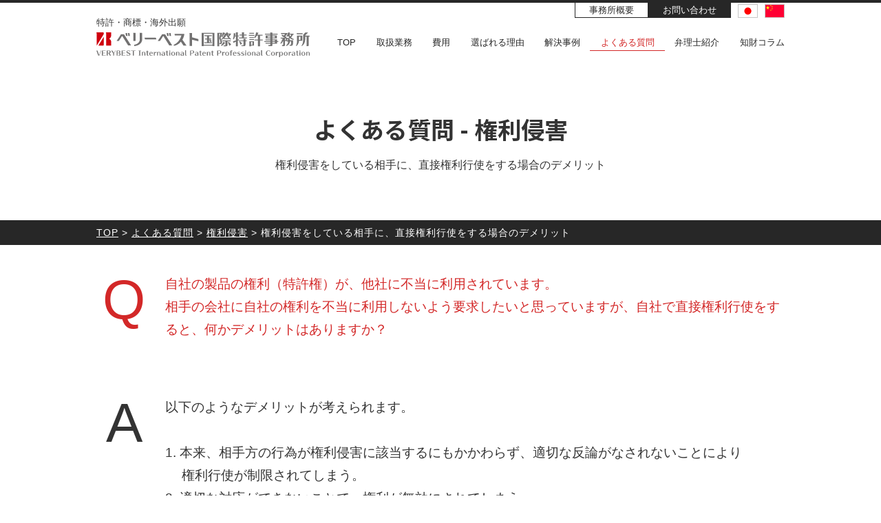

--- FILE ---
content_type: text/html; charset=UTF-8
request_url: https://www.vbest-ip.jp/faq/injury_w/463/
body_size: 5535
content:
<!DOCTYPE html>
<html lang="ja">

<head>
    <!-- Google Tag Manager -->
<script>(function(w,d,s,l,i){w[l]=w[l]||[];w[l].push({'gtm.start':
new Date().getTime(),event:'gtm.js'});var f=d.getElementsByTagName(s)[0],
j=d.createElement(s),dl=l!='dataLayer'?'&l='+l:'';j.async=true;j.src=
'https://www.googletagmanager.com/gtm.js?id='+i+dl;f.parentNode.insertBefore(j,f);
})(window,document,'script','dataLayer','GTM-KN69SP');</script>
<!-- End Google Tag Manager -->

        
<meta charset="UTF-8">
<title>権利侵害をしている相手に、直接権利行使をする場合のデメリット｜よくある質問｜ベリーベスト国際特許事務所</title>
<meta name="description" content="「自社の製品の権利（特許権）が、他社に不当に利用されています。<br>
							相手の会社に自社の権利を不当に利用しないよう要求したいと思っていますが、自社で直接権利行使をすると、何かデメリットはありますか？」というご質問に弁理士が回答します。国内・海外の特許・商標・意匠登録、実用新案、ライセンス契約なら、ベリーベスト国際特許事務所にお任せください。">
<meta name="keywords" content="FAQ,疑問,質問,知的財産">
<meta name="viewport" content="width=device-width, initial-scale=1">
<meta name="format-detection" content="telephone=no">
<link rel="apple-touch-icon" sizes="180x180" href="//api001.vbest.jp/img/favicon_set/apple-touch-icon.png">
<link rel="manifest" href="/common_api/img/favicon_set/site.webmanifest">
<!-- 画像遅延読み込み -->
<script src="/common/js/lazysizes.min.js"></script>
    <link rel="stylesheet" href="/common/css/base.css">
    <link rel="stylesheet" href="/common/css/style.css">
	<link rel="stylesheet" href="/faq/css/style.css">
    <link rel='stylesheet' id='font-awesome-css'  href='//netdna.bootstrapcdn.com/font-awesome/4.7.0/css/font-awesome.css' type='text/css' media='screen' />
<link href="https://fonts.googleapis.com/css2?family=Comfortaa:wght@700&family=Noto+Sans+JP:wght@700;900&display=swap" rel="stylesheet">
<link rel="stylesheet" href="https://cdnjs.cloudflare.com/ajax/libs/animate.css/3.7.0/animate.min.css">
<script src="https://polyfill.io/v3/polyfill.min.js?features=es6"></script>
<link rel="stylesheet" href="/common/css/hover-min.css">
		<link rel="canonical" href="https://www.vbest-ip.jp/faq/injury_w/463/">
</head>

<body id="license_02">
	<!-- Google Tag Manager (noscript) -->
<noscript><iframe src="https://www.googletagmanager.com/ns.html?id=GTM-KN69SP"
height="0" width="0" style="display:none;visibility:hidden"></iframe></noscript>
<!-- End Google Tag Manager (noscript) -->

		<div class="l-wrapper">
		<div id="app"><!-- vue管理 -->
	<!-- <header> -->
	<header v-bind:class="{ shadow: is_shadow }" class="c-header">
		<div class="c-header__inner">
			<div class="c-header_sub">
				<ul class="c-header_sub__btn">
					<li><a href="/aboutus/" class="c-header_sub__btn_overview ">事務所概要</a></li>
					<li><a href="https://inquiry.vbest.jp/vbest-ip/" class="c-header_sub__btn_inquiry" rel="nofollow">お問い合わせ</a></li>
				</ul>
				<ul class="c-header_sub__flag">
					<li>
						<a href="/">
							<img src="/img/header_flag_jp.png" alt="JP">
						</a>
					</li>
					<li>
						<a href="https://china.vbest-ip.jp/">
							<img src="/img/header_flag_cn.png" alt="CH">
						</a>
					</li>
				</ul>
			</div>

			<div class="c-header_main">
				<div class="c-header_main--inner">
										<div class="c-header_txt">
											特許・商標・海外出願
										</div>
										<a href="/" class="c-header_main__logo">
						<img src="/common_api/img/patent-professional-corporation_logo_ol.svg" alt="ベリーベスト国際特許事務所">
					</a>
				</div>
				<!-- /.c-header_main--inner -->
				<nav id="global_navi" class="c-header_main__navi_wrap">
					<ul id="menu-header_navi" class="c-header_main__navi">
						<li><a href="/" class="">TOP</a></li>
						<li><a href="/service/" class="">取扱業務</a></li>
						<li><a href="/fee/" class="">費用</a></li>
						<li><a href="/merit/" class="">選ばれる理由</a></li>
						<li><a href="/cases/" class="">解決事例</a></li>
						<li><a href="/faq/" class="active">よくある質問</a></li>
						<li><a href="/team/" class="">弁理士紹介</a></li>
						<li><a href="/columns/" class="">知財コラム</a></li>
						<!-- <li><a href="/topics/">お知らせ</a></li> -->
					</ul>
				</nav>
			</div>

			<div class="c-drawer">
				<input id="drawerInput" class="c-drawer__unshown" type="checkbox">
				<label id="drawerOpen" for="drawerInput">
					<span class="u-ham" id="ham">
						<span class="u-ham__top"></span>
						<span class="u-ham__middle"></span>
						<span class="u-ham__bottom"></span>
					</span><!--/.ham-->
				</label>
				<label id="drawerClose" class="drawer-unshown" for="drawerInput"></label>
				<div id="drawerContent">
					<ul class="c-gnav__sp">
						<li><a href="/"><i class="fa fa-caret-right mr3" aria-hidden="true"></i>TOP</a></li>
						<li><a href="/service/"><i class="fa fa-caret-right mr3" aria-hidden="true"></i>取扱業務</a></li>
						<li><a href="/fee/"><i class="fa fa-caret-right mr3" aria-hidden="true"></i>費用</a></li>
						<li><a href="/merit/"><i class="fa fa-caret-right mr3" aria-hidden="true"></i>選ばれる理由</a></li>
						<li><a href="/cases/"><i class="fa fa-caret-right mr3" aria-hidden="true"></i>解決事例</a></li>
						<li><a href="/faq/"><i class="fa fa-caret-right mr3" aria-hidden="true"></i>よくある質問</a></li>
						<li><a href="/team/"><i class="fa fa-caret-right mr3" aria-hidden="true"></i>弁理士紹介</a></li>
						<li><a href="/columns/"><i class="fa fa-caret-right mr3" aria-hidden="true"></i>知財コラム</a></li>
						<li><a href="/aboutus/"><i class="fa fa-caret-right mr3" aria-hidden="true"></i>事務所概要</a></li>
						<li><a href="https://inquiry.vbest.jp/vbest-ip/"><i class="fa fa-caret-right mr3" aria-hidden="true"></i>お問い合わせ</a></li>
						<li><a href="/sitemap/"><i class="fa fa-caret-right mr3" aria-hidden="true"></i>サイトマップ</a></li>
						<li><a href="https://www.vbest.jp/privacypolicy" class="u-link--blank link-blank" target="_blank" rel="nofollow"><i class="fa fa-caret-right mr3" aria-hidden="true"></i>プライバシーポリシー</a></li>
						<li><a href="https://china.vbest-ip.jp/"><i class="fa fa-caret-right mr3" aria-hidden="true"></i>中国語<img src="/img/header_flag_cn.png" class="ml3" alt="CH"></a></li>
					</ul>
				</div><!-- /#drawerContent-->
			</div><!-- /#navDrawer-->
		</div>
	</header>
	<!-- </header> -->
			<div class="c-contents__main">
			<div class="c-contents__wrap c-page_title_wrap jc">
				<h1 class="c-page_title animated bounce"><!--h1s-->よくある質問 - 権利侵害<!--h1e--></h1>
				<div class="c-page_caption animated fadeIn">権利侵害をしている相手に、直接権利行使をする場合のデメリット</div>
			</div>
			
	<div class="c-breadcrumbs">
		<div class="c-contents__wrap">
			<span><a href="/"><span>TOP</span></a></span> &gt; 
<span><a href="/faq/"><span>よくある質問</span></a></span> &gt; 
<span><a href="/faq/injury_w/"><span>権利侵害</span></a></span> &gt; 
<span><span>権利侵害をしている相手に、直接権利行使をする場合のデメリット</span></span>
		</div>
	</div>
			<article id="faq_single">
				<div class="c-contents__wrap">
					<div class="p-faq__wrap p-faq__wrap--q q_color">
						<p class="p-faq__ttl">Q</p>
						<p class="p-faq__detail fs120">自社の製品の権利（特許権）が、他社に不当に利用されています。<br>
							相手の会社に自社の権利を不当に利用しないよう要求したいと思っていますが、自社で直接権利行使をすると、何かデメリットはありますか？</p>
					</div>
					<div class="p-faq__wrap p-faq__wrap--a">
						<p class="p-faq__ttl">A</p>
						<p class="p-faq__detail fs120">
							以下のようなデメリットが考えられます。<br>
							<br>
							1. 本来、相手方の行為が権利侵害に該当するにもかかわらず、適切な反論がなされないことにより<br>
							　 権利行使が制限されてしまう。<br>
							2. 適切な対応ができないことで、権利が無効にされてしまう。<br>
							3. 適切な交渉がなされずライセンス契約が締結できないことで、十分な損失の回復ができない。
						</p>
					</div>
					<div class="p-faq_comment">
						<h2><img src="/faq/img/faq_single_h3.png" alt="弁理士による詳しい解説" class="ttl"></h2>
						<img src="/faq/img/faq_kodama03.png" alt="弁理士 児玉 道一" class="pro_img">
						<div class="fs100">
							<p>これらのデメリットが生ずるのは、相手方の行為の内容や証拠の内容等について、十分な検討がなされていないことが原因と考えられます。
							そこで、このような事態を防止するためには、</p>
							<ol>
								<li>権利の内容（権利の発生時期、権利の存続期間、権利の具体的内容等）</li>
								<li>相手方の行為の法的分析（行為の開始時期や行為の具体的内容）</li>
								<li>証拠の収集、法的分析等</li>
								<li>権利行使の具体的内容の検討（主張内容等）</li>
								<li>予想される相手方の反論内容等の検討</li>
								<li>解決内容（とことん争う場合の受けるダメージ、妥協点（和解内容等））</li>
							</ol>
							<p>等を十分に検討することが必要です。</p>
							<p>そして、これらの内容を十分に検討し、その検討結果を踏まえて権利行使を行うためには、知的財産関連法規や訴訟手続き等に精通し、かつ、侵害訴訟等についての経験が必要になります。</p>
							<p>したがって、適切な権利行使及び効果的な権利の回復という観点からすれば、権利者が直接権利行使するよりかは、やはり、知的財産及び訴訟の専門家である弁護士・弁理士に権利行使の手続きを依頼する方が得策といえるのではないでしょうか。</p>
							<p>また、裁判外での相手方との交渉や訴訟手続等は複雑であり、権利行使を行うにしても大変な時間と労力を要するものです。</p>
							<p>よって、このような観点からしても、弁護士・弁理士に権利行使の手続きを依頼する方がより効率的に権利の回復を図ることができ、結果として高いコストパフォーマンスの実現が可能となることから、弁護士・弁理士に依頼するメリットは大きいといえます。</p>
							<p>なお、侵害者への警告（裁判外での交渉等）や訴訟対応等、弁護士が必要になる場面においては、グループ法人の一つであるベリーベスト法律事務所と協同して知的財産権に関する紛争解決にあたります。ぜひ、お気軽にお問い合わせください。</p>
						</div>
					</div>					<section>
						<div class="p-btn_asked c-1col_btn">
							<a href="/faq/" class="c-btn_white fs100">
								<i class="fa fa-arrow-right" aria-hidden="true"></i> よくある質問一覧に戻る
							</a>
						</div>
					</section>
				</div>
			</article>
		</div><!-- /.c-contents__main -->
		<!-- フッター -->
			<footer id="areaFooter" class="c-footer">
		<div class="c-footer__inner">
			<div id="footer_navi" class="c-footer__navi">
				<ul>
					<li><a href="/" class="">TOP</a></li>
					<li><a href="/service/" class="">取扱業務</a></li>
					<li><a href="/fee/" class="">費用</a></li>
					<li><a href="/merit/" class="">選ばれる理由</a></li>
					<li><a href="/cases/" class="">解決事例</a></li>
					<li><a href="/faq/" class="active">よくある質問</a></li>
					<li><a href="/team/" class="">弁理士紹介</a></li>
					<li><a href="/columns/" class="">知財コラム</a></li>
					<li><a href="/topics/" class="">お知らせ</a></li>
					<li><a href="/aboutus/" class="">事務所概要</a></li>
					<li><a href="https://inquiry.vbest.jp/vbest-ip/" target="_blank">お問い合わせ</a></li>
					<li><a href="/sitemap/" class="">サイトマップ</a></li>
					<li><a href="https://www.vbest.jp/privacypolicy" class=" u-link--blank link-blank" target="_blank" rel="nofollow">プライバシーポリシー</a></li>
				</ul>
			</div>
			<div id="footer_vb" class="c-footer__vb">
				<a href="/" class="c-footer__vb_left">
					<img loading="lazy" src="/common/img/dummy.png" data-echo="/common_api/img/patent-professional-corporation_logo_ol.svg" alt="ベリーベスト国際特許事務所">
				</a>
				<address class="c-footer__vb_right">
										<ul>
						<li>〒106-0032 東京都港区六本木1-8-7<br class="u-only__sp">MFPR六本木麻布台ビル11階</li>
						<li>TEL&nbsp;0120-764-016&nbsp;<br class="u-only__sp">平日:&nbsp;9時30分～18時(土日祝・年末年始除く)</li>
					</ul>
				</address>
			</div>
		</div>

		<div>
			<div class="footer_list">
				<div class="c-vbcmnft c-vbcmnft__group">
		<div class="c-vbcmnft__ttl c-vbcmnft__group-ttl">グループ法人</div>
					<ul class="c-vbcmnft__list c-vbcmnft__group-list">
						<li><a href="https://www.vbest.jp" target="_blank" class="u-link--blank link-blank"><span>ベリーベスト法律事務所</span></a></li>
						<li><a href="https://www.vbest-tax.jp" target="_blank" class="u-link--blank link-blank"><span>ベリーベスト税理士事務所</span></a></li>
						<li><a href="https://www.vbest-sr.jp" target="_blank" class="u-link--blank link-blank"><span>社会保険労務士法人ベリーベスト</span></a></li>
						<li><a href="https://www.vbest-ip.jp" target="_blank" class="u-link--blank link-blank"><span>ベリーベスト国際特許事務所</span></a></li>
						<li><a href="https://www.vbest-gyosei.jp" target="_blank" class="u-link--blank link-blank"><span>行政書士法人ベリーベスト</span></a></li>
						<li><a href="https://www.vbest.co.jp" target="_blank" class="u-link--blank link-blank"><span>株式会社ベリーベスト</span></a></li>
						<li><a href="https://www.vbest-ma-advisory.co.jp/" target="_blank" class="u-link--blank link-blank"><span>株式会社ベリーベストM&Aアドバイザリー</span></a></li>
						<li><a href="https://www.vbest-realestate.co.jp/" target="_blank" class="u-link--blank link-blank"><span>株式会社ベリーベスト不動産</span></a></li>
						<li><a href="https://www.vbest-technologies.co.jp/" target="_blank" class="u-link--blank link-blank"><span>ベリーベストテクノロジーズ株式会社</span></a></li>
						<li><a href="https://www.vbest-privacy.co.jp/" target="_blank" class="u-link--blank link-blank"><span>ベリーベストプライバシー株式会社</span></a></li>
						<li><a href="https://www.vbest-escrow.co.jp" target="_blank" class="u-link--blank link-blank"><span>ベリーベストエスクロー株式会社</span></a></li>
						<li><a href="https://www.vbest-finance.co.jp/ja/" target="_blank" class="u-link--blank link-blank"><span>ベリーベスト財務コンサルティング株式会社</span></a></li>
					</ul>
			</div>							</div>
			<div id= "pageEnd" class="copyright txt">
				<small>Copyright &copy; ベリーベスト国際特許事務所 All Rights Reserved.</small>
			</div>
			<div class="copyright_detail">
				<small>本サイトに掲載されているコンテンツの著作権は、<br class="u-only__sp">ベリーベストグループに帰属します。<br>
					無断利用・転載を発見した場合は、<br class="u-only__sp">法的措置を取らせていただくことがあります。</small>
			</div>
		</div>

	</footer>
	<div id="scrollPageTop">
		<a href="javascript:void(0);" class="c-btn__page-top"><span>&nbsp;</span></a>
	</div>
</div><!-- end vue管理 -->
	</div><!-- /.l-wrapper -->
	<script src="https://cdn.jsdelivr.net/npm/vue@2.5.17/dist/vue.min.js"></script>
    <script src="/common/js/v-js-accordion.js"></script>
<script src="/common/js/common.js"></script>
<script src="/common_api/js/echo.min.js"></script>
<script>
    // echo.jsを初期化(起動)する
    echo.init( {
    throttle: 1 ,   // スクロールを止めて0.001秒(1ミリ秒)後に読み込み開始する
} ) ;
</script>			<!-- JSON-LD -->

<!--breadcrumbs_start-->

<script type="application/ld+json">
    {
        "@context": "http://schema.org",
        "@type": "BreadcrumbList",
        "itemListElement": [
                    {
                "@type": "ListItem",
                "position": 1,
                "item": {
                    "@id": "https://www.vbest-ip.jp/",
                    "name": "TOP"                }
            },                    {
                "@type": "ListItem",
                "position": 2,
                "item": {
                    "@id": "https://www.vbest-ip.jp/faq/",
                    "name": "よくある質問"                }
            },                    {
                "@type": "ListItem",
                "position": 3,
                "item": {
                    "@id": "https://www.vbest-ip.jp/faq/injury_w/",
                    "name": "権利侵害"                }
            },                    {
                "@type": "ListItem",
                "position": 4,
                "item": {
                    "@id": "https://www.vbest-ip.jp/faq/injury_w/463/",
                    "name": "権利侵害をしている相手に、直接権利行使をする場合のデメリット"                }
            }          
        ]
    }
</script>

<!--breadcrumbs_end--></body>
</html>


--- FILE ---
content_type: text/css
request_url: https://www.vbest-ip.jp/common/css/base.css
body_size: 9760
content:
@charset "UTF-8";
/* CSS Document */
/*
01.reset style
03.display block
05.body/wrapper
06.header
07.global nav
10.page top(footer)
11.footer
15.floating
16.page top(floating)
17.contents
18.bread list
19.title
20.link
21.text

*/
/*================================================
* 01.reset style
================================================*/
/* 
html5doctor.com Reset Stylesheet
v1.6.1
Last Updated: 2010-09-17
Author: Richard Clark - http://richclarkdesign.com 
Twitter: @rich_clark
*/
html, body, div, span, object, iframe,
h1, h2, h3, h4, h5, h6, p, blockquote, pre,
abbr, address, cite, code,
del, dfn, em, img, ins, kbd, q, samp,
small, var,
b, i,
dl, dt, dd, ol, ul, li,
fieldset, form, label, legend,
table, caption, tbody, tfoot, thead, tr, th, td,
article, aside, canvas, details, figcaption, figure, 
footer, header, hgroup, menu, nav, section, summary,
time, mark, audio, video {
	margin:0;
	padding:0;
	border:0;
	background:transparent;
	outline:0;
	font-size:100%;
	font-weight: 400;
	vertical-align:baseline;
}
body, html {
	position: relative;
	width: 100%;
	overflow-x: hidden;
	margin: 0;
	padding: 0;
	line-height:1;
}
article,aside,details,figcaption,figure,
footer,header,hgroup,menu,nav,section { 
	display:block;
}
nav ul, ul, ol {
	list-style:none;
}
blockquote, q {
	quotes:none;
}
blockquote:before, blockquote:after,
q:before, q:after {
	content:'';
	content:none;
}
ins {
	background-color:#ff9;
	color:#000;
	text-decoration:none;
}
mark {
	background-color:#ff9;
	color:#000; 
	font-style:italic;
	font-weight:bold;
}
del {
	text-decoration: line-through;
}
abbr[title], dfn[title] {
	border-bottom:1px dotted;
	cursor:help;
}
li {
	text-align: justify;
	text-justify: inter-ideograph;/* for IE11 */
}
table {
	border-collapse:collapse;
	border-spacing:0;
}
hr {
	display:block;
	height:1px;
	margin:1em 0;
	padding:0;
	border:0; 
	border-top:1px solid #cccccc;
}
input, select {
	vertical-align:middle;
}
h1, h2, h3, h4, h5, h6 {
	font-size: 100%;
	font-weight: 600;
}
img {
	border: 0;
	border-style: none;
	vertical-align: bottom;
}
figcaption {
	font-size: .88rem;
}
sup {
	font-weight: normal;
}
.cf:after {
	display:block;
	clear:both;
	content:" ";
}
*{
	box-sizing: border-box;
}

.u-display__none {
	display: none;
}

/*上書き的css*/
body {
	font-family: "ヒラギノ角ゴ Pro W3", "Hiragino Kaku Gothic Pro", "メイリオ", Meiryo, Osaka, "ＭＳ Ｐゴシック", "MS PGothic", sans-serif;
}
small {
	font-size: 78%;
}
.box {
	margin: 0 auto;
	width: 1000px;
}
a:hover {
	-webkit-transition: all 0.3s ease;
	-moz-transition: all 0.3s ease;
	-o-transition: all 0.3s ease;
	transition: all 0.3s ease;
}


/*===============================================
03.display:block
===============================================*/
.u-only__pc { display: none!important; }
.u-only__sp { display: block!important; }

@media screen and (min-width:769px) {
/*　デスクトップ用スタイルが入る　*/
	.u-only__pc { display: block!important;}
	.u-only__sp { display: none!important;}
}/*769*/


/*===============================================
05.body/wrapper
===============================================*/
body{
	color: #333;
	font-size: 100%;
	font-family: "游ゴシック体", YuGothic, "游ゴシック Medium", "Yu Gothic Medium", "游ゴシック", "Yu Gothic", "ヒラギノ角ゴ Pro W3", "Hiragino Kaku Gothic Pro", "メイリオ" , "ＭＳ Ｐゴシック" , "MS PGothic", sans-serif;
	-webkit-text-size-adjust: 100%;
	font-weight: 600;
	line-height: 1.75;
	word-wrap : break-word;
	overflow-wrap : break-word;
}
_:lang(x)::-ms-backdrop,
body {
	font-family: "メイリオ", Meiryo, Osaka, "ＭＳ Ｐゴシック", "MS PGothic", sans-serif;
}
.l-wrapper {
	width: 100%;
	margin: 0 auto;
}
.c-contents__wrap {
	width: 100%;
	padding: 0 20px;
}
@media only screen and (min-width: 769px) {
	.c-contents__wrap {
		width: 100%;
		padding: 0 20px;
	}
}/*769*/
@media only screen and (min-width: 1000px) {
	.c-contents__wrap {
		width: 1000px;
		margin: 0 auto;
		padding: 0;
	}
}/*1000*/


/*===============================================
06.header
===============================================*/
.c-header {
	top: 0;
	width: 100%;
	background: #fff;
	z-index: 300;
	border-top: 4px solid #272727;
	position: fixed;
	height: 70px;
}
.shadow:after {
	content: "";
	position: absolute;
	display: block;
	top: 0;
	left: 0;
	width: 100%;
	height: 100%;
	box-shadow: 0 32px 30px -30px rgba(53, 47, 47, 0.3);
	animation: fadeIn 0.2s ease 0.3s 1 normal;
	animation-fill-mode: both;
	z-index: -1;
}
@keyframes fadeIn {
	0% {
		visibility: hidden;
		opacity: 0;
	}
	100% {
		opacity: 1;
		visibility: visible;
	}
}

.c-header__inner {
	padding: 0 0 0 20px;
}
.c-header li a {
	font-size: 13px;
	display: block;
}
/* c-header_sub */
.c-header_sub {
	font-size: 13px;
	display: none;
	align-items: flex-end;
	float: right;
}
.c-header_sub__btn,
.c-header_sub__flag {
	display: flex;
}
.c-header_sub__btn a {
	border: 1px #272727 solid;
	border-top: none;
	padding: 4px 20px;
	position: relative;
	text-decoration: none;
}
.c-header_sub__btn a:hover,
.c-header_sub__btn a.active {
	background: #d32828;
	border: 1px #d32828 solid;
	border-top: none;
	color: #ffffff;
}
.c-header_sub__btn_overview {
	color: #272727;
}
.c-header_sub__btn_inquiry {
	background: #272727;
	border: 1px #272727 solid;
	color: #ffffff;
	position: relative;
}
.c-header_sub__flag a img {
	margin: 0 0 0 10px;
}
.c-header_sub__flag a:hover {
	opacity: 0.4;
}
/* c-header_main */
.c-header_main {
	display: flex;
	position: relative;
	width: 100%;
	padding: 10px 0;
}
.c-header_main__logo {
	display: block;
	width: 240px;
}
.c-header_txt {
	line-height: 1;
	margin-bottom: 8px;
	font-size: 12px;
	font-weight: normal;
}
.c-header_main__logo img {
	width: 100%;
}
.c-header_main__navi_wrap {
	display: none;
}
.c-header_main__navi {
	font-size: 110%;
	padding: 29px 0 0 0;
	display: flex;
	justify-content: space-between;
}
.c-header_main__navi a {
	color: #272727;
	display: inline-block;
	position: relative;
	text-decoration: none;
	text-align: center;
}
.c-header_main__navi a:before {
	background: #d32828;
	bottom: -6px;
	content: "";
	display: block;
	height: 1px;
	left: -20%;
	position: absolute;
	-webkit-transform-origin: right top;
	-ms-transform-origin: right top;
	transform-origin: right top;
	-webkit-transform: scale(0,1);
	-ms-transform: scale(0,1);
	transform: scale(0,1);
	-webkit-transition: transform 0.4s cubic-bezier(1,0,0,1);
	transition: transform 0.4s cubic-bezier(1,0,0,1);
	width: 140%;
}
.c-header_main__navi a:hover,
.c-header_main__navi a.active {
	color: #d32828;
}
.c-header_main__navi a:hover:before,
.c-header_main__navi a.active:before {
	-webkit-transform-origin: left top;
	-ms-transform-origin: left top;
	transform-origin: left top;
	-webkit-transform: scale(1,1);
	-ms-transform: scale(1,1);
	transform: scale(1,1);
}

@media only screen and (min-width: 769px) {
	.c-header {
		height: 100px;
	}
	.c-header__inner {
		position: relative;
		margin: 0 auto;
		padding: 0;
		width: 1000px;
	}
	.c-header_txt {
		font-size: 13px;
	}
	.c-header_sub {
		display: flex;
	}
	.c-header_main {
		padding: 0;
	}
	/* ロゴ */
	.c-header_main__logo {
		width: 310px;
		margin-right: 40px;
	}
	.shadow:after {
		box-shadow: 0 32px 30px -30px rgba(53, 47, 47, 0.1);
	}
}/*769*/


/*===============================================
07.global nav
===============================================*/
.c-gnav {
	clear: both;
	width: 100%;
	z-index: 100;
}
/* チェックボックス等は非表示に */
.c-drawer__unshown {
	display: none;
}
.c-drawer {
	position: static;
}
label[for="drawerInput"] {
    cursor: pointer;
}
#drawerOpen {
	position: absolute;
	top: 20px;
	right: 20px;
	display: block;
	width: 38px;
	height: 30px;
	text-align: center;
	background: #FFF;
	z-index: 9999;
}
/* ハンバーガーメニュー */
.u-ham {
	display: block;
	width: 100%;
	height: 100%;
}
	.u-ham__top,
	.u-ham__middle,
	.u-ham__bottom {
		display: block;
		position: relative;
		width: 100%;
		height: 3px;
		background: #000000;
		transition: .5s;
		transform-origin: center center;
	}
	.u-ham__top {
		transform: translate(0px, 0px) rotate(0deg);
	}
	#drawerInput:checked ~ #drawerOpen .u-ham__top {
		-webkit-transform: translateY(20px) rotate(-45deg);
		transform: translateY(15px) rotate(-45deg);
	}
	.u-ham__middle {
		transform: translate(0px, 10px) rotate(0deg);
	}
	#drawerInput:checked ~ #drawerOpen .u-ham__middle {
		opacity: 0;
	}
	.u-ham__bottom {
		transform: translate(0px, 20px) rotate(0deg);
	}
	#drawerInput:checked ~ #drawerOpen .u-ham__bottom {
		-webkit-transform: translateY(-20px) rotate(45deg);
		transform: translateY(9px) rotate(45deg);
	}
@media only screen and (min-width: 769px) {
	.c-drawer {
		display: none;
	}
}/*769*/
/*閉じる用の薄黒カバー*/
#drawerClose {
	display: none;
}
/*中身*/
#drawerContent {
	display: block;
	position: fixed;
	top: -456px; /*高さ調整*/
	left: 0;
	width: 100%;
	height: auto;
	transition: .3s ease-in-out;
	z-index: 250;
	overflow-x: hidden;
	box-shadow: 0px 10px 10px -5px rgba(0,0,0,0.5);
}
/*チェックが入ったらもろもろ表示*/
#drawerInput:checked ~ #drawerClose {
	display: block;/*カバーを表示*/
	opacity: 1;
}
#drawerInput:checked ~ #drawerContent {
	display: block;
	top: 70px;
	left: 0;
	height: auto;
	z-index: 300;
}
#drawerInput:checked ~ .list-nav-global {
	width: 85%;
	top: 0;
}
@media only screen and (min-width: 769px) {
	#drawer {
		display: none;
	}
	.c-header_main__navi_wrap {
		display: block;
		flex-basis: calc(100% - 350px);
	}
}/*769*/

/* SPナビゲーション */
.c-gnav__sp {
	display: flex;
	flex-wrap: wrap;
	box-shadow: 5px 5px 5px 10px rgba(0,0,0,0.2);
	background: #ffffff;
}
.c-gnav__sp li {
	position: relative;
	display: block;
	width: 100%;
	height: auto;
	background: #ffffff;
	flex-basis: 50%;
}
.c-gnav__sp li:last-child {
	flex-basis: 100%;
}
.c-gnav__sp li a {
	position: relative;
	display: block;
	padding: 20px 0 20px 20px;
	text-decoration: none;
	color: #333;
	border-bottom: 1px dashed #999;
	font-size: 14px;
}
.c-gnav__sp li:last-child a {
	border-bottom: 1px solid #999;
}
.c-gnav__sp li:nth-child(even) a {
	padding-left: 0;
}

@media screen and (min-width:321px) {
	.c-gnav__sp li a {
		font-size: 16px;
	}
}/*320*/


/*===============================================
10.page top(footer)
===============================================*/
a#btnPageTop {
	position: relative;
	display: flex;
	justify-content: center;
	align-items: center;
	height: 48px;
	background: #383838;
	color: #fff;
	text-decoration: none;
	border-bottom: 1px solid #fff;
}
a#btnPageTop span::before {
	position: absolute;
	top: 46%;
	left: 63%;
	height: 10px;
	width: 10px;
	border-top: 2px solid #fff;
	border-right: 2px solid #fff;
	-webkit-transform: rotate(315deg);
	transform: rotate(315deg);
	content: "";
}
@media only screen and (min-width: 415px) {
	a#btnPageTop span::before {
		left: 58%;
	}
}/*415*/
@media only screen and (min-width: 769px) {
	a#btnPageTop span::before {
		left: 55%;
	}
	#floating.fade-out {display: none;}
}/*769*/


/*===============================================
11.footer
===============================================*/
.c-footer {
	background: #eae8e8;
	background-image: -moz-linear-gradient(top, #eae8e8, #ffffff);
	background-image: -ms-linear-gradient(top, #eae8e8, #ffffff);
	background-image: -webkit-gradient(linear, center top, center bottom, from(#eae8e8), to(#ffffff));
	background-image: -webkit-linear-gradient(top, #eae8e8, #ffffff);
	background-image: linear-gradient(top, #eae8e8, #ffffff);
	padding: 20px 0 10px 0;
}
.c-footer__inner {
	width: 100%;
	padding: 0 20px;
}
.c-footer__navi {
	display: none;
}
.c-footer__vb {
	margin: 0;
	width: 100%;
	display: flex;
	flex-direction: column;
	justify-content: space-between;
}
.c-footer__vb_left {
	text-align: center;
	margin-bottom: 20px;
}
.c-footer__vb_left img {
	width: 100%;
	max-width: 380px;
}
.c-footer__vb_right {
	font-style:normal;
	font-size: 78%;
	margin-bottom: 20px;
}
.copyright {
	text-align: center;
	display: inline-block;
	width: 100%;
	font-size: 0.96rem;
}

@media only screen and (min-width: 415px) {
	.c-footer__navi {
		display: block;
		font-size: 84%;
		margin: 0 auto 20px auto;
		text-align: center;
	}
	.c-footer__navi li {
		display: inline-block;
		margin-bottom: 10px;
	}
	.c-footer__navi li a {
		color: #272727;
		display: inline-block;
		font-size: 90%;
		position: relative;
		text-decoration: none;
		text-align: center;
	}
	.c-footer__navi li a:before {
		background: #d32828;
		bottom: -3px;
		content:"";
		display: block;
		left: 0px;
		height: 1px;
		position: absolute;
		-webkit-transform-origin: right top;
		-ms-transform-origin: right top;
		transform-origin: right top;
		-webkit-transform: scale(0,1);
		-ms-transform: scale(0,1);
		transform: scale(0,1);
		-webkit-transition: transform 0.4s cubic-bezier(1,0,0,1);
		transition: transform 0.4s cubic-bezier(1,0,0,1);
		width: 100%;
	}
	.c-footer__navi li a:hover,
	.c-footer__navi li a.active {
		color: #d32828;
	}
	.c-footer__navi li a:hover:before,
	.c-footer__navi li a.active:before {
		-webkit-transform-origin: left top;
		-ms-transform-origin: left top;
		transform-origin: left top;
		-webkit-transform: scale(1,1);
		-ms-transform: scale(1,1);
		transform: scale(1,1);
	}
	.c-footer__navi li {
		border-right: 1px solid #aaaaaa;
		margin-right: 5px;
		padding-right: 5px;
		line-height: 12px;
	}
	.c-footer__navi li:last-child {
		border-right: none;
		margin-right: 0;
		padding-right: 0;
	}
	.copyright {
		margin-top: 0;
	}
}/*415*/

@media only screen and (min-width: 769px) {
	.c-footer__inner {
		position: relative;
		width: 1000px;
		margin: 0 auto;
		padding: 0;
	}
	.c-footer__vb {
		width: 1000px;
		margin: 40px 0 20px 0;
		flex-direction: row;
	}
	.c-footer__vb_left {
		text-align: left;
		margin-bottom: 0;
	}
	.c-footer__vb_left img {
		width: 100%;
		max-width: 380px;
	}
	.c-footer__vb_right {
		text-align: right;
		margin-bottom: 0;
	}
}/*769*/


/*====================================================================================
【footer_all_links.html】に必要なcss
====================================================================================*/
.area-accordion-foot-office-links,
.block-individual,
.block-corporate {
	display: none;
}
.footer_list {
	border-bottom: 1px solid #bfbfbf;
	border-top: 1px solid #bfbfbf;
	margin: 0;
	max-width: 1000px;
	padding: 20px 0;
	text-align: left;
	margin: 0 auto;
	font-size: 74%;
}
.footer_list a {
	color: #666666;
	text-decoration: none;
}
.footer_list .cf:after {
	content:" ";
	display:block;
	clear:both;
}
a.link-blank::after {
    content: url(/common_api/img/ico_blank.svg);
    position: relative;
    left: 4px;
    padding-right: .6rem;
}
.footer_list h4 span,
.footer_list h5 span {
	color: #333;
	font-size: 110%;
	font-weight: bold;
}
.footer_list li {
	line-height: 1.7;
	text-align: justify;
	list-style-type: none;
	display: inline-block;
}

.footer-link-field-site h4 {
	display: none;
}
.footer-link-field-site h5 {
	font-weight: bold;
}
.block-individual,
.block-corporate,
.footer-bnr {
	clear: both;
	margin: 1rem 0 0 0;
}
/* PC時トグルボタン非表示　//　SP時 アコーディオンOFF */
.accordion-label,
.input-checkbox {
	display: none;
}
.box-open-close {
	width: 100%;
}
/* フッターバナー */
.footer-bnr {
	width: 1000px;
	margin: 2rem auto 0 auto;
}
.list-bnr {
	margin-bottom: 2rem;
}
.list-bnr li {
	float: left;
	margin: 0 1rem 0 0;
}
.list-bnr li:last-child {
	margin-right: 0;
}
.list-bnr li a {
	display: block;
	width: 100%;
	max-width: 360px;
}
.list-bnr li a img {
	width: 100%;
}
.copyright_detail {
	width: 100%;
	max-width: 1000px;
	line-height: 1.3;
	margin: 1rem auto 0;
}
.copyright_detail .u-only__sp,
.copyright_detail br {
	display: none !important;
}
@media only screen and (min-width:1px) and (max-width: 768px) {
	.footer_list {
		border: none;
		padding: 0;
	}
	.footer_list li {
		line-height: 2.0;
	}
	.footer-link-office-site,
	.footer-link-field-site {
		padding: 0 3% 0 3%;
		font-size: 0.9rem;
	}
	.footer-bnr {
		width: 100%;
	}
	.footer-site-details-inner {
		width: 100%;
		padding: 1rem 1rem 7rem;
	}
	.list-bnr {
		display: flex;
		flex-wrap: wrap;
		align-items: center;
		flex-direction: column;
		padding: 0 3%;
	}
	.list-bnr li {
		margin: 0 0 1rem;
	}
	.list-bnr li a {
		width: 100%;
		max-width: 476px;
	}
	.copyright_detail {
		padding: 0 1rem;
	}
}


/*===============================================
c-vbcmnft 
===============================================*/
summary::-webkit-details-marker {
	display: none;
}
.c-vbcmnft__summary {
	display: flex;
	align-items: center;
	list-style: none;
	position: relative;
	min-height: 48px;
	line-height: 48px;
	margin: 0 0 1px 0;
	padding: 0 1rem;
	background: #666;
	color: #fff;
	cursor: pointer;
}
.c-vbcmnft__summary::after {
	content: '＋';
	position: absolute;
	top: 50%;
	right: .5rem;
	margin-top: -1.5rem;
	transition: transform .5s;
	font-size: 2rem;
}
details[open] .c-vbcmnft__summary::after {
	transform: rotate(45deg);
}
.c-vbcmnft {
	width: 100%;
	max-width: 1000px;
	margin: 0 auto;
}
.c-vbcmnft__ttl {
	padding: 1rem 1rem 0;
	color: #333;
	font-size: 1rem;
	font-weight: bold;
}
.c-vbcmnft__list {
	width: 100%;
	max-width: 1000px;
	margin: 0 auto;
	padding: 1rem;
	font-size: 0.875rem;
}
.c-vbcmnft__list li {
	display: inline-block;
	line-height: 1;
	padding: 0 2rem 0.5rem 0;
	margin: 0.2rem auto;
}
.c-vbcmnft__bnrs {
	margin: 2rem auto 1rem;
	padding: 0 1rem;
	text-align: center;
}
.c-vbcmnft__bnrs-link:hover {
	opacity: 0.6;
}
.c-vbcmnft__bnrs-img img{
	display: block;
	width: 100%;
	margin: 0 auto;
	max-width: 360px;
}
.c-vbcmnft__bnrs-list + .c-vbcmnft__bnrs-list {
	margin-top: 1rem;
}


@media screen and (min-width: 768px){
	.c-vbcmnft__ttl {
			padding: 0 1rem;
	}
	.c-vbcmnft__list {
			padding: 0.5rem 1rem 1.5rem;
			font-size: 100%;
	}
	.c-vbcmnft__office {
			padding-top: 2rem;
	}
	.c-vbcmnft__bnrs {
			display: flex;
			margin: 0;
	}
	.c-vbcmnft__bnrs-list + .c-vbcmnft__bnrs-list {
			margin-top: 0;
			margin-left: 1rem;
	}
	.c-vbcmnft__group-ttl {
		color: #333;
		font-size: 110%;
		font-weight: bold;
	}
	.c-vbcmnft__list li  {
		margin: 0 auto;
	}
}
/*===============================================
c-copyright
===============================================*/
.c-copyright {
	line-height: 1.2;
	margin: 0;
	background: #333;
	color: #FFF;
	font-size: 0.75rem;
	margin-top: 0.5rem;
}
.c-copyright__inner {
	position: relative;
	width: 1000px;
	margin: 0 auto;
	padding: 1rem 0 0.5rem 0;
}
a.c-copyright__logo {
	display: inline-block;
	max-width: 300px;
	vertical-align: top;
}
a.c-copyright__logo img {
	width: 100%;
	max-width: 300px;
	height: auto;
}
.c-copyright__address {
	margin: .5rem 0 0 0;
}
.c-copyright__txt-lawyers-association {
	padding: .5rem 0 0 0;
}
.c-copyright__txt-copyright {
	margin-top: 1rem;
}
@media only screen and (max-width: 768px) and (min-width: 1px){
	.c-copyright__inner {
			position: relative;
			width: 100%;
			margin: 0 auto;
			padding: 1rem;
	}
	.c-copyright__txt-copyright {
			position: relative;
			right: auto;
			bottom: auto;
			padding: 1rem 0 0 0;
	}
}

/*===============================================
SP時 アコーディオン
===============================================*/
@media only screen and (min-width:1px) and (max-width: 768px){
	/* .accordion-label,
	.input-checkbox {
		display: block;
	} */
	/* .accordion-label {
		display: flex;
		position: relative;
		align-items: center;
		width: auto;
		min-height: 60px;
		margin: 0 0 2px 0;
		padding: 0 1rem;
		background: #272727;
		color: #fff;
		cursor :pointer;
	}
	.accordion-label .label-txt {
		line-height: 1.1;
		width: calc(100% - 46px);
		height: 100%;
	} */
	/* 「+」アイコン */
	/* .accordion-label::before {
		position: absolute;
		top: calc(50% - 18px);
		right: 16px;
		content: "";
		width: 36px;
		height: 36px;
		background: #fff;
	}
	.accordion-label::after {
		position: absolute;
		top: calc(50% - 10px);
		right: 24px;
		line-height: 0;
		color: #9a8550;
		content:"";
		background: url(/common_api/img/ico_plus_gray.svg) center center;
		background-size:contain;
		vertical-align:middle;
		width: 20px;
		height: 20px;
	} */
	.input-checkbox {
		display: none;
	}
	.accordion .block-open-close .box-open-close, 	
	.accordion .list-open-close li{
		height: 0;
		overflow-y: hidden;	
		transition: all 0.5s; 	
	}
	/* SP時 フッターアコーディオン
	----------------------------------------*/
	#toggleFootOfficeLinks:checked ~ #listFootOfficeLinks .box-open-close {
		height: auto;
		opacity: 1;
	}
	#toggleFootEtcLinks:checked ~ #listFootEtcLinks .box-open-close {
		height: auto;
		opacity: 1;
	}
	#toggleFootOfficeLinks:checked ~ .accordion-label::after,
		#toggleFootEtcLinks:checked ~ .accordion-label::after {
			background: url(/common_api/img/ico_minus_gray.svg) center center;
			background-size: contain;
		}
	/*----------------------------------------------*/
}


/*========================================================
15.floating
=========================================================*/
#floating {
	display: none;
	position: fixed;
	bottom: 0;
	width: 100%;
	height: auto;
	box-shadow: 0px -2px 4px hsla(0, 0%, 20%, 0.3);
	background: hsla(15,23%,17%,0.9);
	z-index: 2000;
}
#floating.fade-in {
	display: block;
}
#floating .p-cva__header {
	justify-content: center;
	padding-top: 10px;
	padding-bottom: 0;
}
@media only screen and (min-width: 769px) {
	#floating {
		height: 80px;
	}
	.p-floating__sp {
		display: none;
	}
	.p-floating__pc {
		position: relative;
		display: block;
		width: 1000px;
		margin: 0 auto;
	}
	.p-floating__pc-fee {
		position: absolute;
		top: -10px;
		left: 0;
	}
	.p-floating__pc-tel {
		position: absolute;
		top: 15px;
		left: 200px;
	}
	#floating .p-btn__mail-chat {
		position: absolute;
		top: 12px;
		right: 0;
		display: flex;
		width: 100%;
		max-width: 538px;
		margin: 0;
	}
}/*769*/


/*===============================================
16.page top (floating)
===============================================*/
#scrollPageTop {
	position: fixed;
	z-index: 2000;
	bottom: 60px;
	right: 20px;
	visibility: hidden;
	text-decoration: none;
	opacity: 0;
	transition: opacity 0.2s, visibility 0.2s;
}
#scrollPageTop a {
	display: block;
	width: 60px;
	height: 60px;
	opacity: 0.9;
	background: hsla(0,0%,20%,0.75);
}
#scrollPageTop span {
	display: block;
	position: relative;
	width: 100%;
	height: 100%;
}
#scrollPageTop span::after {
	position: absolute;
	top: 50%;
	left: 50%;
	width: 16px;
	height: 16px;
	margin: -4px 0 0 -9px;
	border-top: 3px solid #fff;
	border-right: 3px solid #fff;
	transform: rotate(-45deg);
	content: "";
}
#scrollPageTop.is-show {
	visibility: visible;
	opacity: 1;
}
#scrollPageTop.is-hide {
	visibility: hidden;
	opacity: 0;
}


/*===============================================
17.contents
===============================================*/
/* メインイメージ部分 */
.c-page_title_wrap {
	display: flex;
	flex-direction: column;
	min-height: 120px;
}
.c-page_title {
	/* font-family: Gothic MB101 DemiBold, "ヒラギノ角ゴ Pro W3", "Hiragino Kaku Gothic Pro", "メイリオ", Meiryo, Osaka, "ＭＳ Ｐゴシック", "MS PGothic", sans-serif; */
	font-family: 'Comfortaa', cursive;
	font-family: 'Noto Sans JP', sans-serif;
	font-size: 30px;
	margin: 0 0 10px 0;
	text-align: center;
}
.c-page_caption {
	text-align: left;
	margin-bottom: 10px;
	font-size: 14px;
}
.c-page_caption_service {
	text-align: center;
}
/* その他 */
.c-contents__main {
	padding-top: 70px;
}
.c-2col__wrap {
	display: flex;
	flex-direction: column;
}
.c-2col__left {
	margin-bottom: 20px;
}
.c-2col__right {
	margin-bottom: 20px;
}
.c-side_title {
	background-color: #000000;
	color: #ffffff;
	padding: 0 4px;
}
.c-side_title--pc {
	display: none;
}
.c-side_title--sp {
	display: block;
	font-size: 120%;
	padding: 5px 0 5px 10px;
	border-radius: 5px;
	margin-bottom: 5px;
	box-shadow: 0 0 8px gray;
}
.v-js-accordion--trigger:after {
	display: block;
}
.c-side_detail {
	background: #ffffff;
	padding: 8px 12px;
	border: 1px dashed #272727;
}
.c-side_detail a {
	color: #272727;
	font-size: 100%;
	padding: 5px 0;
	line-height: 160%;
	text-decoration: none;
	display: block;
}
.c-side_detail a:hover {
	color: #d32828;
}
.c-2col__rihgt {
	flex-basis: calc(100%);
}
.c-section {
	width: 100%;
	padding: 1.5rem 0 2rem 0;
}
.c-section__inner {
	padding: 1rem;
}
.p-ttl__h3 + .c-section__inner {
	padding-top: 0;
}
.c-1col_btn {
	text-align: center;
	margin: 0 auto;
}
.archive_btn {
	width: 100%;
	margin-bottom: 40px;
}
.c-2col_btn {
	display: flex;
	justify-content: space-between;
	flex-direction: column;
}
.c-2col_btn__left,
.c-2col_btn__right {
	margin-bottom: 10px;
}
.c-btn_red {
	background: #d32828;
	border: 1px solid #d32828;
	list-style: none;
	text-align: center;
	color: #ffffff;
	display: block;
	text-decoration: none;
	padding: 20px;
}
.c-btn_red:hover {
	background: #ffffff;
	color: #d32828;
}

.c-3col_btn {
	display: flex;
	justify-content: space-between;
	flex-direction: column;
}
.c-3col_btn__block {
	margin-bottom: 10px;
}
.c-btn_white {
	border: 1px solid #d32828;
	display: inline-block;
	color: #d32828;
	display: block;
	padding: 20px 0;
	text-decoration: none;
	text-align: center;
}
.c-btn_white:hover {
	background: #d32828;
	color: #ffffff;
}
.c-black_border {
	border-bottom: 1px solid #272727;
	margin: 3em 0 1em;
}
@media screen and (min-width:321px) {
	.c-2col_btn {
		flex-direction: row;
	}
	.c-2col_btn__left,
	.c-2col_btn__right {
		flex-basis: calc(50% - 10px);
	}
}/*320*/
@media screen and (min-width:415px) {
	.archive_btn {
		width: 60%;
		margin-bottom: 40px;
	}
	.c-3col_btn {
		flex-direction: row;
	}
	.c-3col_btn__block {
		flex-basis: calc(33.33333% - 15px);
	}
}/*414*/
@media only screen and (min-width:769px) {
	/* メインイメージ部分 */
	.c-page_title_wrap {
		min-height: 220px;
	}
	.c-page_title {
		font-size: 34px;
		margin: 0 0 10px 0;
	}
	.c-page_caption {
		text-align: center;
		margin: 0 0 10px 0;
		font-size: 16px;
		line-height: 26px;
	}
	/* その他 */
	.c-contents__main {
		padding-top: 100px;
	}
	.c-section {
		padding: 90px 0;
	}
	.c-section__inner {
		width: 1000px;
		margin: 0 auto;
		padding: 0 50px;
	}
	.c-2col__wrap {
		flex-direction: row;
	}
	.c-2col__left {
		margin-right: 40px;
		flex-basis: 200px;
		min-width: 200px;
	}
	.c-2col__right {
		flex-basis: calc(100% - 240px);
	}
	.c-side_title--pc {
		display: block;
	}
	.c-side_title--sp {
		display: none;
	}
	.c-side_detail {
		padding: 3px 8px;
		border: 1px solid #272727;
	}
	.v-js-accordion--trigger:after {
		display: none;
	}
	.v-js-accordion--trigger._state-open:after {
		display: none;
	}
	.c-2col__rihgt {
		flex-basis: calc(100% - 240px);
	}
}/*769*/


/*===============================================
18.breadcrunmb
===============================================*/
.c-breadcrumbs {
	background: #272727;
	color: #ffffff;
	font-size: 12px;
	letter-spacing: 1px;
	padding: 6px 0;
	margin-bottom: 20px;
}
.c-breadcrumbs a {
	color: #ffffff;
}
.c-breadcrumbs a:hover {
	color: #d32828;
}
@media only screen and (min-width:769px) {
	.c-breadcrumbs {
		margin-bottom: 40px;
		font-size: 14px;
	}
}/*769*/


/*===============================================
20.link
===============================================*/
a {
	margin:0;
	padding:0;
	background:transparent;
	font-size:100%;
	color: #0d74cf;
	text-align: left;
	line-height: 1;
	vertical-align:baseline;
}
a:hover {
	text-decoration: none;
}
@media only screen and (min-width: 769px) {
	a.c-link__txt:hover {
		text-decoration: underline;
		cursor: pointer;
	}
}/* 769 */


/*フッターリンク*/
.sec-cmn-footer {
	margin-top: 80px;
}
.ttl-list-cmn-footer {
	display: block;
	position: relative;
	padding: 1rem;
	background: #383838;
	color: #fff;
	font-family: "Yu Mincho", "YuMincho", "serif", "ＭＳ Ｐ明朝", "MS PMincho", "HG明朝B", "HGMinchoB" ;
	font-size: 1.25rem;
	text-decoration: none;
}


/*===============================================
21.マーカー
===============================================*/
.u-marker {
	background-image: url(/common/img/bg_marker.png);
}
/* IE11 */
_:lang(x)::-ms-backdrop,
.u-marker {
	background-repeat: repeat-x;
	background-size: 20px;
}
/* アニメーション付きマーカー */
.u-marker__animation {
	background-image: linear-gradient(90deg, transparent 50%, hsla(356,96%,90%,0.50) 50%, hsla(356,96%,90%,0.50));
	background-repeat: repeat-x;
	background-size: 200% 1em;
	background-position: 0 0;
	transition: all 2s ease;
	font-weight: bold;
}
/* IE11 */
_:lang(x)::-ms-backdrop,
.u-marker__animation {
	background-repeat: repeat-x;
	background-size: 200% 80%;
}
.u-marker__animation.active{
	background-position: -100% 0;
}


/*========================================================
28.スマホ時、メニューのスクロールの際、メインコンテンツがスクロールしないように
=========================================================*/
html,body {
	overflow-x: hidden;
	overflow-y : visible;
	height: auto;
}
html.openMenu, body.openMenu {
	overflow: hidden;
	height: 100%;
}
header.openMenu {
	position: fixed !important;
	background: #fff;
	z-index: 9999;
}
body.openMenu #contents {
	position: fixed !important;
}
body.openMenu #floating {
	display: none;
}


/*========================================================
36.スマホ時、ポップアップのスクロールの際、メインコンテンツがスクロールしないように
=========================================================*/
html.popup-open,
body.popup-open {
	overflow:auto;
}
html.popup-open,
body.popup-open,
header.popup-open,
footer.popup-open{
	overflow: hidden;

}
header.popup-open {
	display: none;
}
body.popup-open #contents {
	position: fixed !important;
}
body.popup-open #floating {
	display: none;
}
body.popup-open footer {
	display: none;
}


/*===============================================
ページャー
===============================================*/
.area-pager {
	margin: 0 auto 20px auto;
	text-align: center;
}
.list-pager {
	display: inline-block;
}
.list-pager li {
	float: left;
	width: 40px;
	height: 40px;
	margin: 0 0 0 0.5rem;
	border: 1px solid #d32828;
	background: #fff;
}
.list-pager li:first-child {
	margin-left: 0;
}
.list-pager li a,
.list-pager li.is-disable {
	display: flex;
	justify-content: center;
	align-items: center;
	position: relative;
	width: 100%;
	height: 100%;
	text-decoration: none;
	color: #d32828;
}
.list-pager li.is-disable,
.list-pager li.is-disable:hover {
	float: left;
	width: 40px;
	height: 40px;
	margin: 0 0 0 0.5rem;
	border: 1px solid #ccc;
	background: #eaeaea;
	color: #c6c6c6;
}
.list-pager li:hover {
	background: #fffddd;
}
@media only screen and (min-width: 769px) {
	.area-pager {
		margin: 0 auto 40px auto;
	}
	/* IE11 */
	_:lang(x)::-ms-backdrop,
	.list-pager li a,
	.list-pager li.is-disable {
		padding-top: 5px;
	}
}


/*==============================================================
vue.js アコーディオン
==============================================================*/
.v-js-accordion--trigger {
	position: relative;
	display: block;
	width: 100%;
	transition: all 0.2s ease-in;
	display: block;
	cursor: pointer;
}
.v-js-accordion--trigger:after {
	display: inline-block;
	width: 0;
	height: 0;
	border: solid transparent;
	content: "";
	border-top-color: #ffffff;
	border-width: 7px;
	position: absolute;
	top: 50%;
	right: 1em;
	margin-top: -5px;
	transition: all 0.2s ease-in;
}
.v-js-accordion--trigger._state-open:after {
	transform: rotateX(180deg);
	margin-top: -10px;
}
.v-js-accordion--trigger:hover {
	background-color: #f1f1f1;
	text-decoration: none;
}
.v-js-accordion--target {
	overflow: hidden;
	transition: height 0.4s ease-in-out;
}
.v-js-accordion-enter-active {
	animation-duration: 1s;
	animation-fill-mode: both;
	animation-name: v-js-accordion--anime__opend;
}
.v-js-accordion-leave-active {
	animation-duration: 1s;
	animation-fill-mode: both;
	animation-name: v-js-accordion--anime__closed;
}

@keyframes v-js-accordion--anime__opend {
	0% {
		opacity: 0;
	}
	100% {
		opacity: 1;
	}
}
	@keyframes v-js-accordion--anime__closed {
	0% {
		opacity: 1;
	}
	100% {
		opacity: 0;
	}
}


/*-------------------------------
コンポーネント
---------------------------------*/
/* ユーザー書き込みエリア用 */
.c-gray_back {
	border-radius: 3px;
	border: dashed #cccccc 1px;
	background-color: #eeeeee;
	padding: 20px;
}
.c-user_write ul li {
	list-style-type: none;
	display: flex;
	margin-bottom: 5px;
}
.c-user_write ul li:before {
	content: "・";
	min-width: 2rem;
}
.c-number_list li {
	display: flex;
	margin-bottom: 5px;
}
.c-number_list .number {
	min-width: 2rem;
}

.c-circle_img {
	border-radius: 50%;
}

.prev a:before {
	content: "<";
    display: flex;
    width: 100%;
    height: 100%;
    align-items: center;
	justify-content: center;
	color: #d32828;
}
.prev.is-disable:before {
	content: "<";
}
.next a:before {
	content: ">";
    display: flex;
    width: 100%;
    height: 100%;
    align-items: center;
	justify-content: center;
	color: #d32828;
}
.next.is-disable:before {
	content: ">";
}
.is-disable a:before {
	color: #c6c6c6;
}
.c-link-blank::after {
    content: url(/common_api/img/ico_blank.svg);
    position: relative;
    left: 4px;
    padding-right: .6rem;
}
.c-stripe_border {
	height: 8px;
	background-image: repeating-linear-gradient(45deg, #ccc 0, #ccc 1px, transparent 0, transparent 50%);
	background-size: 8px 8px;
	border-top: none;
}

@media only screen and (min-width: 769px) {
	.c-user_write {
		margin-left: 30px;
	}
}


/*-------------------------------
コラム専用のc-user_write
---------------------------------*/
.c-user_write--columns {
	overflow: hidden;
}
.c-user_write--columns h2 {
	border-bottom: 1px solid #d32828;
	font-size: 20px;
	margin: 20px 0;
}
.c-user_write--columns h3 {
	border-left: 6px solid #ddd;
	font-size: 16px;
	margin: 0 0 10px;
	padding-left: .4rem;
}
.c-user_write--columns h4 {
	position: relative;
	padding-left: 1.2rem;
	font-size: 1rem;
	margin: 10px 0;
}
.c-user_write--columns h4::before {
	position: absolute;
	top: 50%;
	left: 0;
	width: .8rem;
	height: 4px;
	margin-top: 0;
	background: #ddd;
	content: "";
}
.c-user_write--columns section p {
	margin-bottom: 40px;
	text-align: justify;
}
.c-user_write--columns section blockquote p:last-child {
	margin-bottom: 0;
}
.c-user_write--columns .list-cmn-disc {
	padding: 0 0 .6rem 1rem;
}
.c-user_write--columns .list-cmn-disc li {
	list-style-type: disc;
}
.c-user_write--columns ul {
	list-style: inside;
	margin-bottom: 40px;
}
.c-user_write--columns ul li {
	list-style-type: none;
	padding: 0 0 .6rem 0rem;
	text-indent: 0em;
}
.c-user_write--columns blockquote ul {
	margin-bottom: 0;
}
.c-user_write--columns ol {
	list-style: inside decimal;
	margin-bottom: 40px;
}
.c-user_write--columns ol li {
	padding: 0 0 .6rem 1rem;
	text-indent: -1rem;
}
.c-user_write--columns blockquote ol {
	margin-bottom: 0;
}
.c-user_write--columns dl {
	margin-bottom: 40px;
}
.c-user_write--columns li {
	text-align: justify;
	padding: 0 0 .6rem 1rem;
	text-indent: -1rem;
}
.c-user_write--columns a {
	color: #052C4F;
}
.c-user_write--columns a:hover {
	text-decoration: none;
}
.c-user_write--columns blockquote {
	border: 1px solid #272727;
	margin: 10px 0 40px;
	padding: 20px;
}
.c-user_write--columns .seminar_material {
	padding: 20px 0 20px;
}
.c-user_write--columns .seminar_material .seminar_place a {
	color: #272727;
}
.c-user_write--columns .seminar_material .seminar_place a:hover {
	color: #d32828;
}
.c-user_write--columns .text {
	font-size: 110%;
	line-height: 2.2;
	letter-spacing: 1px;
	margin-top: 20px;
}
.c-user_write--columns .align_r {
	text-align: right;
}

.c-user_write--columns .btn_basic a {
	display: block;
	margin: 0 auto;
	width: 100%;
	max-width: 340px;
	padding: 10px;
	background: #fff !important;
	border: 1px solid #d32828;
	color: #d32828 !important;
	text-align: center;
}
.c-user_write--columns .btn_basic a:hover {
	background: #d32828 !important;
	color: #fff !important;
}
.c-user_write--columns .fr {
    float: right;
}
.list-cmn-indent-1rem li {
	list-style-type: none;
	padding: 0 0 .6rem 1rem !important;
	text-indent: -1rem !important;
}
.c-user_write--columns .s-bold {
	font-weight: bold;
}

.c-user_write--columns .border-cmn-basic {
	border: 1px solid #272727;
	margin: 10px 0 40px;
	padding: 20px;
}

.c-user_write--columns .border-cmn-basic ol,
.c-user_write--columns .border-cmn-basic ul {
	margin-bottom: 0;
}
.c-user_write--columns .border-cmn-basic p {
	margin-bottom: 1.5em;
}
.c-user_write--columns .border-cmn-basic p:last-child {
	margin-bottom: 0.5em;
}

.c-user_write--columns .excerpt_area ul {
	margin: 2em 0 2em 0.5em;
}

.c-user_write--columns .c-user_write--columns able.table-cmn-basic{
	border-collapse: collapse;
	border-top: 1px solid #babcbf;
	border-left: 1px solid #babcbf;
}
.c-user_write--columns .table-cmn-basic th,.table-cmn-basic td{ 
	margin: 0; 
	padding: 10px;
	border-right: 1px solid #babcbf;
	border-bottom: 1px solid #babcbf;
}
.c-user_write--columns .table-cmn-basic th{ 
	background: #e6e6e6;
}

.marker {
	background-image: -webkit-linear-gradient(transparent 30%, #ffff99 0%);
	background-image: linear-gradient(transparent 30%, #ffff99 0%);
	background-position-y: -2px;
	font-weight: normal;
}

@media all and (-ms-high-contrast:none) { /* IE11のみ適応 */
	*::-ms-backdrop, .c-user_write--columns ol li {
		padding: 0 0 .6rem 2rem;
		text-indent: -1.8rem;
	}
}

@media only screen and (min-width:769px) {
	.c-user_write--columns h2 {
		font-size: 24px;
	}
	.c-user_write--columns h3 {
		font-size: 20px;
	}
	.c-user_write--columns h4 {
		font-size: 1.1rem;
	}
}/*769*/


/*↓test*/
.c-user_write--columns .list_disc li {
	list-style-type: disc;
	margin-left: 1em;
	padding-left: 0;
	text-indent: 0;
}

.c-user_write--columns .list_number li {
	margin-left: 0em;
	padding-left: 2em;
	text-indent: -1.8em;
}

.c-user_write--columns .box_border {
	border: 1px solid #272727;
	margin: 10px 0 40px;
	padding: 20px;
}

.c-user_write--columns .box_border ol,
.c-user_write--columns .box_border ul {
	margin-bottom: 0;
}

.c-user_write--columns .img_extend {
	width: 100%;
}

.c-user_write--columns .excerpt_area li {
	padding-left: 4em;
	text-indent: -4.2em;
	margin-top: 15px;
}
.c-user_write--columns .excerpt_area li:nth-child(n+2):nth-child(-n+6) {
	padding-bottom: 25px;
	background: url(/columns/img/col-wave.png) no-repeat 20% bottom;
}
.c-user_write--columns .excerpt_area span {
	margin-right: 0.5em;
}

.c-user_write--columns .excerpt_area p {
	margin: 0;
	padding-left: 1em;
	text-indent: -1em;
	font-size: 90%;
}

.about_brochure {
	overflow: auto;
}
.about_brochure a .brochure {
    border: 1px solid #272727;
    float: left;
    margin-right: 40px;
}


/*SP表示*/
@media screen and (max-width:768px) {
	.c-user_write--columns .excerpt_area li:nth-child(n+2):nth-child(-n+6) {
		padding-bottom: 5.5%;
		background: url(/columns/img/col-wave.png) no-repeat 25% bottom;
		background-size: 18px;
	}
}
@media screen and (max-width:500px) {
	.c-user_write--columns .excerpt_area li:nth-child(n+2):nth-child(-n+6) {
		padding-bottom: 8%;
		background: url(/columns/img/col-wave.png) no-repeat 30% bottom;
		background-size: 16px;
	}
}
/*↑test*/


/*-------------------------------
ユーティリティー
---------------------------------*/
.db {
	display: block;
}
.dn {
	display: none;
}
.oa {
	overflow: auto;
}
.tr {
	text-align: right;
}
.tc {
	text-align: center;
}
.ml3 {
	margin-left: 3px;
}
.ml10 {
	margin-left: 10px;
}
.mr3 {
	margin-right: 3px;
}
.mr5 {
	margin-right: 5px;
}
.mr10 {
	margin-right: 10px;
}
.mb10 {
	margin-bottom: 10px;
}
.mb20 {
	margin-bottom: 20px;
}
.mb30 {
	margin-bottom: 30px;
}
.mb40 {
	margin-bottom: 40px;
}
.mb50 {
	margin-bottom: 50px;
}
.mt20 {
	margin-top: 20px;
}
.mt30 {
	margin-top: 30px;
}
.mt40 {
	margin-top: 40px;
}
.mt50 {
	margin-top: 50px;
}
.w100 {
	width: 100%;
}
.mt10 {
	margin-top: 10px;
}
.mt4 {
	margin-top: 4px;
}
.bold {
	font-weight: bold;
}
.square::before {
	content: "■";
	padding-right: .4rem;
}
.u-red {
	color: #cf000e;
}
.u-left_border {
	border-left: 10px solid #d32828;
    padding-left: 16px;
}
.u-left_border--b {
	border-left: 10px solid #272727;
    padding-left: 16px;
}
.fs200 {
	font-size: 190%;
	line-height: 1.5;
}
.fs170 {
	font-size: 160%;
	line-height: 1.5;
}
.fs160 {
	font-size: 150%;
	line-height: 1.5;
}
.fs150 {
	font-size: 140%;
	line-height: 1.5;
}
.fs140 {
	font-size: 130%;
	line-height: 1.5;
}
.fs130 {
	font-size: 120%;
	line-height: 1.5;
}
.fs120 {
	font-size: 110%;
	line-height: 1.5;
}
.fs110 {
	font-size: 100%;
	line-height: 1.5;
}
.fs100 {
	font-size: 90%;
	line-height: 1.5;
}
.fs90 {
	font-size: 90%;
	line-height: 1.5;
}
.fs80 {
	font-size: 80%;
	line-height: 1.5;
}
.only-pc {
	display: none;
}
.only-sp {
	display: block;
}
.jc {
	justify-content: center;
}
_:lang(x)::-ms-backdrop,
.jc {
	height: 150px;
}
@media only screen and (min-width: 769px) {
	.fs200 {
		font-size: 200%;
		line-height: 1.8;
	}
	.fs170 {
		font-size: 170%;
		line-height: 1.75;
	}
	.fs160 {
		font-size: 160%;
		line-height: 1.75;
	}
	.fs150 {
		font-size: 150%;
		line-height: 1.75;
	}
	.fs140 {
		font-size: 140%;
		line-height: 1.75;
	}
	.fs130 {
		font-size: 130%;
		line-height: 1.75;
	}
	.fs120 {
		font-size: 120%;
		line-height: 1.75;
	}
	.fs110 {
		font-size: 110%;
		line-height: 1.7;
	}
	.fs100 {
		font-size: 100%;
		line-height: 1.7;
	}
	.fs90 {
		font-size: 90%;
		line-height: 1.7;
	}
	.fs80 {
		font-size: 80%;
		line-height: 1.7;
	}
	.pc-tc {
		text-align: center;
	}
	.only-pc {
		display: block;
	}
	.only-sp {
		display: none;
	}
	_:lang(x)::-ms-backdrop,
	.jc {
		height: 250px;
	}
}

.p-info__tbl {
	border-top: 1px solid #ccc;
	border-left: 1px solid #ccc;
}
.p-info__tbl th {
	padding: .5rem;
	background: #ddd;
	border-right: 1px solid #ccc;
	border-bottom: 1px solid #ccc;
}
.p-info__tbl td {
	padding: .5rem;
	border-right: 1px solid #ccc;
	border-bottom: 1px solid #ccc;
}


--- FILE ---
content_type: text/css
request_url: https://www.vbest-ip.jp/common/css/style.css
body_size: 692
content:
@charset "UTF-8";
/*-------------------------------
404
---------------------------------*/
#search_page form {
	margin: 20px 0 40px;
}
#search_page ul {
	list-style: none;
	margin: 20px 0 40px;
}
#search_page li {
	display: inline-block;
}
#search_page li a {
	color: #272727;
	line-height: 2;
	margin-right: 40px;
	text-decoration: none;
}
#search_page li a:hover {
	color: #d32828;
}
.p-btn_asked {
	width: 100%;
	margin-bottom: 40px;
}

@media screen and (min-width:415px) {
	.p-btn_asked {
		width: 60%;
		margin-bottom: 40px;
	}
}/*414*/

--- FILE ---
content_type: text/css
request_url: https://www.vbest-ip.jp/faq/css/style.css
body_size: 1389
content:
@charset "UTF-8";

/*-------------------------------
FAQ
---------------------------------*/
.faq_archive #main ul {
	list-style: none;
}
.p-faq_archive_list {
	display: flex;
	flex-wrap: wrap;
	align-items: center;
	text-decoration: none;
	color: #272727;
	padding-bottom: 10px;
	margin-bottom: 10px;
	border-bottom: 1px dashed #cccccc;
}
.p-faq_archive_list:hover {
	color: #d32828;
}
.p-faq_archive_list__icon {
	border-radius: 2px;
	color: #ffffff;
	display: inline-block;
	font-size: 90%;
	margin: 8px 10px;
	padding: 5px 2px;
	text-align: center;
	min-width: 100px;
	width: 100px;
}
.p-faq_archive_list__q {
	color: #d32828;
	font-size: 50px;
	line-height: 50px;
}
.p-faq_archive_list__text {
	width: 100%;
	text-decoration: underline;
	padding: 10px 0;
}
.trademark {
	background: #003999;
}
.design {
	background: #4c7101;
}
.patent {
	background: #bc017f;
}
.license {
	background: #00997E;
}
.patentattorney {
	background: #8462d4;
}
.all {
	background: #c39722;
}
.overseas,
.overseas_trademark,
.overseas_patent {
	background: #be5915;
}
.injury_w,
.warning,
.infringement {
	background: #b91111;
}

/* detail */
.q_color {
	color: #d32828;
}
.p-faq__wrap {
	display: flex;
}
.p-faq__wrap--q {
	margin-bottom: 30px;
}
.p-faq__wrap--a {
	margin-bottom: 10px;
}
.p-faq__ttl {
	text-align: center;
	font-size: 30px;
	line-height: 30px;
	flex-basis: 30px;
	margin-right: 10px;
}
.p-faq__detail {
	flex-basis: calc(100% - 40px)
}

.p-faq_comment {
	background: #eae8e8;
	padding: 10px;
	margin-bottom: 20px;
}
.pro_img {
	max-width: 330px;
	width: 30%;
	height: auto;
	float: right;
	margin-left: 10px;
}
.p-faq__detail .ttl,
.p-faq_comment .ttl {
	max-width: 419px;
	width: 100%;
	margin-bottom: 20px;
}
.p-faq__detail h3,
.p-faq_comment h3 {
	font-size: 110%;
	font-weight: 600;
	font-family: 'Comfortaa', cursive;
	font-family: 'Noto Sans JP', sans-serif;
}
.p-faq__detail p,
.p-faq__detail ul,
.p-faq__detail ol,
.p-faq_comment p,
.p-faq_comment ul,
.p-faq_comment ol {
	margin: 0 0 20px 0;
}
.p-faq__detail ul,
.p-faq_comment ul {
	list-style: outside;
	list-style-type: disc;
	margin-left: 22px;
}
.p-faq__detail ol,
.p-faq_comment ol {
	list-style: outside;
	list-style-type: decimal;
	margin-left: 22px;
}
.p-faq__detail strong,
.p-faq_comment strong {
	border-bottom: 1px solid #272727;
}

.p-btn_asked {
	width: 100%;
	margin-bottom: 40px;
}


@media screen and (min-width:415px) {
	.p-faq_archive_list {
		flex-wrap: nowrap;
	}
	.p-faq_archive_list__text {
		width: 580px;
	}
	.p-btn_asked {
		width: 60%;
		margin-bottom: 40px;
	}
	.p-faq_comment {
		margin-bottom: 20px;
	}
}/*414*/

@media only screen and (min-width:769px) {
	.p-faq__wrap--q {
		margin-bottom: 80px;
	}
	.p-faq__wrap--a {
		margin-bottom: 40px;
	}
	.p-faq__ttl {
		font-size: 80px;
		line-height: 80px;
		flex-basis: 80px;
		margin-right: 20px;
	}
	.p-faq__detail {
		flex-basis: calc(100% - 100px)
	}
	.p-faq_comment {
		padding: 40px;
		margin-bottom: 40px;
		overflow: auto;
	}
}/*769*/

--- FILE ---
content_type: application/javascript
request_url: https://www.vbest-ip.jp/common/js/common.js
body_size: 3839
content:
window.addEventListener('DOMContentLoaded', function() {

//スクロール量を取得する関数
function getScrolled() {
	return ( window.pageYOffset !== undefined ) ? window.pageYOffset: document.documentElement.scrollTop;
}

//=========================================================
//トップに戻るボタン（ページ下部に固定されている「PAGE TOP」）
//=========================================================
//トップに戻るボタンの要素を取得
var topButton = document.getElementById('btnPageTop');
//トップに移動する関数
function scrollToTop() {
	var scrolled = getScrolled();
	window.scrollTo( 0, Math.floor( scrolled / 4 ) );
	if ( scrolled > 0 ) {
		window.setTimeout( scrollToTop, 30 );
	}
}
//イベント登録
//topButton.onclick = function() {
//	scrollToTop();
//};

//===========================================================================
//　ページトップ
//　フローティング
//===========================================================================
//トップに戻るボタンの要素を取得（離婚サイトで使用）
var upBtn = document.getElementById( 'scrollPageTop' );
//イベント登録

upBtn.onclick = function() {
	scrollToTop();
};
//フローティングエリアの要素を取得
//var areaFloating = document.getElementById( 'floating' );

//スタートの位置 0
var startPos = 0;

window.onscroll = function() {
	//フローティングバナーの表示、非表示の設定
	//(getScrolled() > 100 ) ? areaFloating.classList.add('fade-in'):
	//areaFloating.classList.remove('fade-in');
	
	//参考
	//https://tech-dig.jp/js-following-nav/
	//
	//ブラウザの高さ
	var wH = window.innerHeight;
	//CopyrightのID「pageEnd」
	var pageEndPos = document.getElementById('pageEnd');
	//ページトップへのボタンのID
	var btn = document.getElementById('scrollPageTop');
	
	//要素の寸法と、そのビューポートに対する位置を返します。
	var pageEndPosClientRect = pageEndPos.getBoundingClientRect();
	//ビューポートに対する位置のtop。
	var pageEndY = pageEndPosClientRect.top;
	//pageEndPosとbtnが無い場合は、返り値を返す
	if(!pageEndPos || !btn) return;
	
	//console.log(wH);
	//console.log(pageEndY);
	
	//ブラウザの高さよりCopyrightの位置（数値）が少なくなったら実行
  //if(wH > pageEndY) {
    //btn.classList.add('is-hide');
  //}
	
	//右下「PAGE TOP」の表示、非表示の設定
	if((getScrolled() < 50) || (wH > pageEndY)){
		upBtn.classList.add('is-hide');
		upBtn.classList.remove('is-show');
	} else {
		//スクロール後の位置（現在地）
		var currentPos = getScrolled();
		if (currentPos > startPos) {
			upBtn.classList.add('is-hide');
			upBtn.classList.remove('is-show');
			//console.log('down');
			
				if(currentPos >= 0) {
					upBtn.classList.add('is-hide');
					upBtn.classList.remove('is-show');
				}
			
		} else {
			upBtn.classList.add('is-show');
			upBtn.classList.remove('is-hide');
			//console.log('up');
		}
		startPos = currentPos;
		//console.log(startPos);

	}
	
};
	

	
	//参考
	//https://tech-dig.jp/js-following-nav/
/*
function displayNoneBtnScrollTop() {
  var wH = window.innerHeight;
	var pageEndPos = document.getElementById('pageEnd');
	var btn = document.getElementById('scrollPageTop');
	
	var pageEndPosClientRect = pageEndPos.getBoundingClientRect();
	var pageEndY = pageEndPosClientRect.top;

  if(!pageEndPos || !btn) return;

	
	console.log(wH);
	console.log(pageEndY);
	
  if(wH > pageEndY) {
    btn.classList.add('is-hide');
  }
}
window.addEventListener('scroll', displayNoneBtnScrollTop);
*/
	
	
	
//=============================================================
//floating close btn 
//=============================================================
	// ここに#closeBtnをクリックしたら発生させる処理を記述する
/*
document.getElementById('closeBtn').onclick = function() {
	document.getElementById('floating').classList.add('fade-out');
	document.getElementById('areaFooter').classList.add('padding-bottom-none');
	document.getElementById('scrollPageTop').classList.add('position-bottom-minus');
};
*/
/* 過払い金のカテゴリーだけ、専用のお問い合わせフォームがあるため */
/*
	document.getElementById('closeBtn02').onclick = function() {	
	document.getElementById('floating').classList.add('fade-out');
	document.getElementById('areaFooter').classList.add('padding-bottom-none');
};
*/
//=============================================================
//SP時 メニュー　後ろがscrollするのを回避 ドロワーメニュー
//=============================================================
/*
document.getElementById("drawerOpen").onclick = function() {
	var element = document.getElementsByTagName("body")[0];
	if( element.classList.contains("openMenu") == true ){
		document.getElementsByTagName("body")[0].classList.remove("class","openMenu");
		document.getElementsByTagName("html")[0].classList.remove("class","openMenu");
		document.getElementsByTagName("header")[0].classList.remove("class","openMenu");
	}
	else {
		document.getElementsByTagName("body")[0].classList.add("class","openMenu");
		document.getElementsByTagName("html")[0].classList.add("class","openMenu");
		document.getElementsByTagName("header")[0].classList.add("class","openMenu");
	}
};
document.getElementById("drawerClose").onclick = function() {
	document.getElementsByTagName("body")[0].classList.remove("class","openMenu");
	document.getElementsByTagName("html")[0].classList.remove("class","openMenu");
	document.getElementsByTagName("header")[0].classList.remove("class","openMenu");
};
document.getElementById("drawerCloseBtn").onclick = function() {
	document.getElementsByTagName("body")[0].classList.remove("class","openMenu");
	document.getElementsByTagName("html")[0].classList.remove("class","openMenu");
	document.getElementsByTagName("header")[0].classList.remove("class","openMenu");
};
*/
	
//(function() {
	//'use strict';
	//var drawerCloseBtn;

	//drawerCloseBtn = document.getElementById('drawerCloseBtn');
	//drawerCloseBtn.addEventListener('click', function() {
				//for (var i = 0; i < hamItems.length; i++) {
						//if (hamItems[i].classList.contains('is-active')) {
								//hamItems[i].classList.remove('is-active');
						//} else {
								//hamItems[i].classList.add('is-active');
						//}
						// 上記if文を削除し、下記コードをアクティブにしても実行可能
						// hamItems[i].classList.toggle('is-active');
				//}
		//});


//}());
	

	
})//1行目の「window.addEventListener('DOMContentLoaded', function() {」の閉じかっこ
//////////ここより下に記述してはいけません////////


//=============================================================
//スムーススクロール　2018/07/04
//=============================================================
var scrollElm = (function() {
  if('scrollingElement' in document) return document.scrollingElement;
  if(navigator.userAgent.indexOf('WebKit') != -1) return document.body;
  return document.documentElement;
})();
(function() {
  var duration = 500;
  var ignore = '.noscroll';
  var easing = function (t, b, c, d) { return c * (0.5 - Math.cos(t / d * Math.PI) / 2) + b; }; //jswing
  var smoothScrollElm = document.querySelectorAll('a[href^="#"]:not(' + ignore +')');
  Array.prototype.forEach.call(smoothScrollElm, function(elm) {
    elm.addEventListener('click', function(e) {
      e.preventDefault();
      var targetElm = document.querySelector(elm.getAttribute('href'));
      if(!targetElm) return;
      var targetPos = targetElm.getBoundingClientRect().top - 30;//目的の座標から-30px上に遷移する
      var startTime = Date.now();
      var scrollFrom = scrollElm.scrollTop;
      (function loop() {
        var currentTime = Date.now() - startTime;
        if(currentTime < duration) {
          scrollTo(0, easing(currentTime, scrollFrom, targetPos, duration));
          window.requestAnimationFrame(loop);
        } else {
          scrollTo(0, targetPos + scrollFrom);
        }
      })();
    })
  });
})();

window.ontouchstart = function() {};
window.addEventListener('touchstart', function() {}, true);
window.addEventListener('touchstart', function() {}, false);

document.ontouchstart = function() {};
document.addEventListener('touchstart', function() {}, true);
document.addEventListener('touchstart', function() {}, false);

document.body.ontouchstart = function() {};
document.body.addEventListener('touchstart', function() {}, true);
document.body.addEventListener('touchstart', function() {}, false);



//=========================================================
//ウィンドウ内に要素が表示されたら、classを付与する
//参考サイト：https://blog.kannart.co.jp/coding/1199/#parallax
//パララックスの箇所
//=========================================================
(function() {

// アニメーション関数
function anim() {
	var scroll,
			wH,
			balls,
			offset,
			animPos;
			
			//ballというクラス名を検索します
			balls = document.querySelectorAll('.u-marker__animation');

			for (var i = 0; i < balls.length; i++) {

					// 要素の絶対座標を取得
					offset = balls[i].getBoundingClientRect();

					// スクロール量を合わせた要素の絶対座標を取得
					animPos = offset.top + window.pageYOffset;
					//ブラウザのtopを取得
					scroll = document.body.scrollTop || document.documentElement.scrollTop;
					
					wH = window.innerHeight;

					// スクロール量が各ボール要素の（上端 - ブラウザの高さ = ページに表示されたら）位置を越えたらアニメーション
					if (scroll > animPos - wH) {
						//クラス「active」を与える
						balls[i].classList.add('active');
					} else {
							return false;
					}
			}
	}

	// スクロール時anim関数を実行する
	window.addEventListener('scroll', function() {
			anim();
	});
}());


//=========================================================
//Vue.js
//=========================================================
new Vue({
	el: '#app',
	data: {
		scrollY: 0,
		is_shadow: false,
	},
	created: function () {
		window.addEventListener('scroll', this.handleScroll)
	},
	beforeDestroy: function () {
		window.removeEventListener('scroll', this.handleScroll)
	},
	mounted: function() {
		//DOMの書き換えでSP時のフッターアコーディオン表示に対応
		var toggleId = document.getElementById('toggleFootEtcLinks')
		toggleId.checked = true
		var hideTarget = document.querySelector('.accordion-label')
		hideTarget.style.display = 'none';
		//this.getpath()
	},
	methods: {
		handleScroll: function () {
			if (window.scrollY) {
				this.scrollY = window.scrollY
			} else {
				this.scrollY = document.documentElement.scrollTop
			}
			if (this.scrollY > 0) {
				this.is_shadow = true
			} else {
				this.is_shadow = false
			}
		},
		getpath: function () {
			this.test = location.pathname
			console.log(this.test)
		},
	},
});


--- FILE ---
content_type: image/svg+xml
request_url: https://www.vbest-ip.jp/common_api/img/ico_blank.svg
body_size: 875
content:
<?xml version="1.0" encoding="utf-8"?>
<!-- Generator: Adobe Illustrator 22.0.1, SVG Export Plug-In . SVG Version: 6.00 Build 0)  -->
<svg version="1.1" id="レイヤー_1" xmlns="http://www.w3.org/2000/svg" xmlns:xlink="http://www.w3.org/1999/xlink" x="0px"
	 y="0px" width="9px" height="8px" viewBox="0 0 9 8" style="enable-background:new 0 0 9 8;" xml:space="preserve">
<style type="text/css">
	.st0{display:none;}
	.st1{display:inline;}
	.st2{fill:#CCCCCC;}
</style>
<g id="レイヤー_4" class="st0">
	<rect class="st1" width="9" height="8"/>
</g>
<g id="レイヤー_3">
	<polygon class="st2" points="1,7 1,2 0,2 0,7 0,8 1,8 6,8 6,7 	"/>
	<path class="st2" d="M2,0v6h7V0H2z M8,5H3V2h5V5z"/>
</g>
</svg>


--- FILE ---
content_type: image/svg+xml
request_url: https://www.vbest-ip.jp/common_api/img/patent-professional-corporation_logo_ol.svg
body_size: 7690
content:
<svg version="1.1" xmlns="http://www.w3.org/2000/svg" xmlns:xlink="http://www.w3.org/1999/xlink"  width="1146px" height="133.22px" viewBox="0 0 1146 133.22" style="enable-background:new 0 0 1146 133.22;" >
<style type="text/css">
	.st0{fill:#727171;}
	.st1{fill:#CF000E;}
</style>
<g>
	<path class="st0" d="M318.62,28.86h-59.99l2,7.38c0.32,1.1,1.08,1.99,1.71,1.99h59.98l-2-7.38C320,29.75,319.25,28.86,318.62,28.86
		"/>
	<path class="st0" d="M209.74,46c0.6,0,1.07-0.5,1.07-1.08l-0.03-39.65c0,0,0.16-2.19-1.98-2.19h-11.25c0,0,0.99,2.66,0.99,7.26V46
		H209.74z"/>
	<path class="st0" d="M244.06,3.09h-11.9c0,0,0.97,2.66,0.97,7.26v28.02c0,15.11-12.5,25.55-29.51,28.46v7.04
		c0,0,42.43-2.18,42.43-38.07l-0.06-30.52C245.99,5.28,246.18,3.09,244.06,3.09"/>
	<polygon class="st0" points="388.67,19.69 386.26,3.71 377.83,3.71 380.24,19.69 	"/>
	<polygon class="st0" points="401.28,19.69 398.87,3.71 390.41,3.71 392.81,19.69 	"/>
	<path class="st0" d="M363.88,9.94h-10.27l-24.15,36.43h12.24l17.63-27.34l32.16,51.35h15.8l-34.87-55.03
		C370.74,12.58,369.04,9.94,363.88,9.94"/>
	<path class="st0" d="M142.99,9.94h-10.28l-24.12,36.43h12.2l17.65-27.34l32.17,51.35h15.8l-34.9-55.03
		C149.85,12.58,148.13,9.94,142.99,9.94"/>
	<polygon class="st0" points="167.45,19.69 165.06,3.71 156.6,3.71 159.01,19.69 	"/>
	<polygon class="st0" points="180.07,19.69 177.65,3.71 169.21,3.71 171.62,19.69 	"/>
	<path class="st0" d="M472.3,11.6c0.41-1.82-0.79-3.3-2.65-3.3l-49.87-0.06l1.34,6.81c0.4,1.1,1.19,1.99,1.81,1.99h33.68
		c-4.8,17.63-17.49,40.09-41.14,49.96l-0.05,5.92c17.12-3.16,28.63-10.79,37.93-21.73l0.59-0.82l14.08,21.08h10.78h5.52
		l-22.36-32.19C469.72,27.36,472.3,11.6,472.3,11.6"/>
	<path class="st0" d="M513.98,5.58c0,0,0.18-2.18-1.96-2.18h-12.2c0,0,0.99,2.67,0.99,7.28v62.47h12.15c0.61,0,1.08-0.47,1.08-1.07
		l-0.02-32.46l34.44,8.51V36.24L514,26.85L513.98,5.58z"/>
	<path class="st0" d="M634.28,2.64v71.77h-10.71v-3.43h-47.08v3.43H565.7V2.64H634.28z M623.57,7.04h-47.08V66.5h47.08V7.04z
		 M619.89,15.98v4.48h-14.55v12.71h12.07v4.4h-12.07v16.06h15.9v4.48h-42.2v-4.48h15.35V37.57H583.2v-4.4h11.19V20.46h-13.75v-4.48
		H619.89z M611.34,53.08c-1.12-4.32-2.8-8.24-4.88-11.99l4-2c5.27,3.92,6.55,4.8,9.43,8.15L611.34,53.08z"/>
	<path class="st0" d="M675.19,6.55l-8.23,24.62c5.83,6.71,7.83,16.94,7.83,22.54c0,8.15-4,9.43-9.35,9.43h-3.84l-1.52-5.27
		c0.71,0.16,1.67,0.4,2.72,0.4c3.04,0,3.44-1.84,3.44-5.03c0-10.31-4.07-17.67-6.08-21.03L666,7.27h-6.48v67.7h-9.83V2.8h25.5V6.55z
		 M691.42,54.99c0.24,0.08,0.4,0.32,0.4,0.56c0,0.4-1.12,1.44-1.36,1.6c-7.91,9.99-12.63,13.19-17.59,15.75l-3.83-2.95
		c1.75-1.52,9.27-7.68,11.99-18.47L691.42,54.99z M678.87,21.18c2.32,1.2,2.56,1.36,4.8,2.95c0.88-1.28,1.2-1.91,1.52-2.48
		c-1.6-2.8-2.23-3.52-2.96-4.48l1.92-2.63c1.12,0.32,1.52,0.4,4,1.36c0.88-2.16,1.36-3.6,1.76-5.2h-4.55
		c-5.04,8.07-9.99,12.54-11.99,14.31l-3.04-3.11c6.56-8.32,8.64-16.87,9.11-21.9l10.16,2.32c0.24,0.08,0.4,0.32,0.4,0.56
		c0,0.32-0.8,1.2-0.96,1.44c-0.8,1.43-0.88,1.6-1.04,1.99h8.48c-0.4-1.84-0.64-2.96-0.96-4.23l10.55-1.6
		c0.08,2.24,0.08,3.84,0.32,5.84h16.14v4.08c-3.99,6.55-9.67,11.83-10.63,12.78c2.48,4.08,5.83,8.08,11.83,12.47l-3.04,3.68
		c-3.12-1.84-5.36-3.28-8.15-5.6v2.48h-28.69v-3.2c-3.35,2.88-6.16,4.63-8.79,6.32l-3.52-3.28c3.68-2.56,5.83-4.4,7.91-6.71
		c-1.28-3.2-2.16-4.55-2.87-5.75L678.87,21.18z M704.05,66.35c0,6-0.72,8.31-8.79,8.31h-10.71l-1.6-5.19
		c2.08,0.64,4.79,0.88,6.95,0.88c3.28,0,3.28-0.8,3.28-3.6V48.36h-17.1v-4.48h45.96v4.48h-17.98V66.35z M710.2,31.74
		c-5.51-5.12-8.63-10.55-11.1-17.19c-3.44,7.43-8.07,12.3-13.67,17.19H710.2z M714.28,72.26c-1.12-4.24-4.87-13.51-7.68-17.9
		l3.84-3.12c4.08,3.12,11.03,10.79,13.59,14.63L714.28,72.26z M707.09,10.71c0.64,3.19,1.36,5.36,2.32,7.59
		c1.99-3.2,2.72-4.8,3.6-7.59H707.09z"/>
	<path class="st0" d="M749.74,17.27V5.68c0-0.49-0.16-3.76-0.32-5.52l10.39,0.16c0.24,0,0.64,0.48,0.64,1.04
		c0,0.4-0.24,0.96-0.4,1.36v14.55h5.76v4.47h-5.76v17.43c1.36-0.56,2.56-1.12,5.36-2.32l0.8,4.39c-1.76,1.12-3.36,2.08-6.16,3.52
		v30.21h-10.31V50.12c-1.84,0.88-9.59,4.87-11.19,5.68c-0.08,0.32-0.32,1.11-0.96,1.11c-0.16,0-0.48,0.08-0.64-0.23l-3.28-8.39
		c2.8-0.64,5.91-1.36,16.07-5.04V21.74h-5.12c-0.96,4.16-1.99,9.03-7.27,16.23l-3.92-1.92c3.92-8.71,4.64-22.78,4.64-26.46
		c0-1.36-0.16-3.76-0.4-5.12l9.2,1.44c0.23,0,0.55,0.48,0.55,0.96c0,0.24-0.08,0.32-0.55,1.12c-0.64,4.95-1.04,7.27-1.36,9.28
		H749.74z M809.13,43.08v4.4h-8.24v19.18c0,7.19-3.28,7.83-8.95,7.83h-11.83l-1.6-4.96c1.84,0.32,3.84,0.72,8.23,0.72
		c3.28,0,3.28-0.88,3.28-4.16V47.48h-24.38v-4.4h24.38v-2.56c0-2.64,0-4.16-0.4-5.76l11.03,0.16c0.24,0,0.56,0.32,0.56,0.8
		c0,0.24-0.16,0.96-0.32,1.44v5.91H809.13z M807.13,11.83v4.47h-13.91v11.84h15.91v4.4H765.8v-4.4h16.46V16.3H769v-4.47h13.26V5.84
		c0-1.84-0.07-3.84-0.32-5.68l11.11,0.16c0.24,0,0.56,0.48,0.56,0.88c0,0.48-0.16,0.8-0.4,1.44v9.19H807.13z M771.48,48.44
		c4,3.2,8.24,7.52,11.75,11.67l-9.83,6.71c-1.76-7.11-3.28-11.03-5.92-15.58L771.48,48.44z"/>
	<path class="st0" d="M849.75,13.99v4.39h-30.46v-4.39H849.75z M846.71,47.8v23.9h-15.74v3.2h-9.27V47.8H846.71z M846.71,2.8v4.48
		h-24.85V2.8H846.71z M846.71,25.5v4.48h-24.85V25.5H846.71z M846.71,36.53V41h-24.85v-4.47H846.71z M830.97,52.2V67.3h6.87V52.2
		H830.97z M878.68,39.09h15.19v4.4h-15.19v31.41H867.9V43.49h-18.55v-4.4h18.55V17.34h-5.44c-4.32,6.47-7.59,10.23-11.03,13.83
		l-3.99-2.8c5.19-8.23,9.9-19.66,10.55-28.37l12.07,2.32c0.16,0,0.4,0.24,0.4,0.72c0,0.48-0.4,0.88-1.04,1.6
		c-1.12,2.56-2.32,4.95-4.24,8.31h27.18v4.4h-13.67V39.09z"/>
	<path class="st0" d="M1078.57,10.44h30.15l-0.95-4.16c-0.21-0.88-0.96-1.54-1.89-1.55h-30.13l0.91,4.13
		C1076.86,9.75,1077.65,10.42,1078.57,10.44"/>
	<path class="st0" d="M976.99,48.23c-0.24-0.71-0.98-1.29-1.93-1.31h-4.75V39c0-0.75-0.69-1.43-1.6-1.43h-22.92v-4.86h23.56V18
		c0-0.78-0.69-1.41-1.62-1.41h-21.94v-4.62h28.71l-0.89-3.47c-0.23-0.75-0.99-1.28-1.91-1.31h-25.94V3.4V3.3
		c0-0.26-0.02-0.87-0.33-1.47c-0.33-0.57-1.07-1.12-2.16-1.12h-10.21l0.26,0.67c0,0,0.21,0.62,0.44,1.86
		c0.26,1.23,0.51,1.72,0.51,3.79v0.18h-29.34l0.91,3.48c0.21,0.72,0.99,1.28,1.9,1.3h26.52v4.62h-24.47v16.13h24.49v4.86h-26.43
		l0.91,3.49c0.21,0.73,0.98,1.27,1.89,1.32h23.63v4.54h-32.8l0.92,3.49c0.21,0.76,0.98,1.29,1.89,1.3h29.99v4.66h-26.4l0.14,0.15
		l0.91,3.39c0.19,0.74,1,1.29,1.91,1.31l23.48-0.02l0.01,5.51c0,0.92-0.75,1.66-1.62,1.66h-9.46l1.8,5.36l15.47,0.07
		c3.78-0.03,5.12-1.77,5.29-5.45c0.04-0.09,0.04-1.54,0.04-1.66V61.2l24.48-0.03v-9.46h7.59L976.99,48.23z M945.79,21.36h13.65v6.36
		h-13.65V21.36z M934.27,27.72h-14.64v-6.36h14.64V27.72z M959.63,56.37h-13.79v-4.65h13.79V56.37z M959.63,46.92h-13.79v-4.54
		h13.79V46.92z"/>
	<path class="st0" d="M1060.46,40.25l0.11-4.26c-7.11-2.41-11.43-5.18-14.8-8.54c4.66-4.56,7.93-9.98,9.98-15.03h4.34l-0.16-0.66
		l-0.76-3.28c-0.23-0.87-1-1.47-1.9-1.5h-19.76c1.43-3.3,1.8-5.31,1.8-5.32l0.14-0.62h-9.57l-0.08,0.43
		c-1.46,8.17-6.59,16.96-8.64,19.86l-0.62,0.84h8.02l0.18-0.18c0.64-0.78,1.54-2.17,2.09-2.89c1.47,2.51,3.01,4.77,5.45,8.17
		c-3.3,2.78-7,5.03-10.41,6.03c0.84-2.53,1.2-4.34,1.21-4.34l0.14-0.64h-8.16v-2.77c-0.03-1.49-1.18-2.36-2.33-3.06l-2.59-1.34
		c5.68-5.26,8.84-9.11,11.97-14.07l0.07-0.11l0.26-3l-35.06-0.17l0.94,3.96c0.19,0.86,0.98,1.47,1.86,1.48h19.83
		c-1.76,2.48-4.47,5.25-7.39,8.04l-10.65-5.53v8.06l16.21,8.5h-23.13l0.9,3.94c0.22,0.85,1,1.43,1.87,1.48h8.62
		c-2.14,6.29-7.39,19.04-12.48,26.21l6.3-0.08c0,0,5.64-7.65,9.78-15.72l-0.03,20.8h0.03v1.88c-0.06,0.78-0.76,1.43-1.59,1.42h-5.92
		l1.83,5.43l9.51,0.07c3.74-0.03,5.14-1.82,5.31-5.51l0.03-21.07h4.76l0.12-0.13c0.84-0.64,1.58-1.97,2.27-2.83l0.68,2.94
		c0.23,0.87,1.01,1.48,1.91,1.48h6.78v1.52c0,6.32-2.6,14.11-9.61,18.74l-0.24,0.14v4l0.65-0.14c11.69-2.58,18.89-14.49,18.92-23.02
		v-1.23h6.48l0.07,13.85c-0.06,3.1-1.63,4.68-3.66,4.7h-5.6l2.38,5.4l7.47-0.02c2.98,0,5.45-1.04,7.07-3.25
		c1.65-2.16,2.48-5.37,2.48-9.6l-0.06-16.69h-16.63v-7.3l-7.09,0.13c3.07-1.12,5.82-2.53,8.28-4.24
		C1045.56,35.87,1051.64,38.92,1060.46,40.25z M1013.25,45.35V33.74h5.3C1017.6,37.85,1015.77,41.59,1013.25,45.35z M1029.74,43.03
		h-8.46c1.12-1.65,2.08-3.45,2.85-5.25l1.57-0.16c1.38-0.23,2.75-0.56,4.04-0.89V43.03z M1046.64,12.42c-0.7,3.01-2.29,7-4.92,9.64
		c-2.14-2.5-4.14-7.01-4.75-9.64H1046.64z"/>
	<path class="st0" d="M1140.12,23.05h5.88l-0.96-3.95c-0.19-0.85-0.96-1.44-1.86-1.48h-21.29v-1.9c4.05-3.56,10.84-9.75,14.29-13.97
		l0.71-0.87h-14.97l-0.17,0.19c-4.59,5.64-10.48,12.2-10.5,12.2l-0.38,0.18l0.22,20.73c0,14.6-2.11,23.64-4.21,28.98
		c-1.01,2.69-2.09,4.44-2.84,5.55c-0.4,0.53-0.71,0.89-0.93,1.14c-0.23,0.22-0.31,0.33-0.31,0.33l-0.21,0.13v3.88l0.75-0.26
		c15.36-8.68,18.51-27.53,18.55-39.93V23.05h7.9v42.84c0,4.57-0.98,7.15-0.95,7.15l-0.26,0.71h9.05c1.09,0,1.81-0.52,2.17-1.16
		c0.33-0.58,0.35-1.18,0.35-1.46v-0.13V23.05z"/>
	<path class="st0" d="M1105.07,17.66h-27.46v28.69c0,12.38-1.43,18.29-4.64,23.24l-0.11,0.15v4.62l0.83-0.47
		c0.05-0.01,13.56-8.62,14.56-28.15h18.43V19.29C1106.69,18.4,1105.95,17.67,1105.07,17.66z M1096.09,40.32h-7.78V23.08h7.78V40.32z
		"/>
	<path class="st0" d="M15.68,125.4h-5.47L0.19,98.08h5.78l8.76,24.7l8.29-23.4c0.14-0.37,0.17-0.61,0.17-1.29h2.45L15.68,125.4z"/>
	<path class="st0" d="M29.93,125.4V97.82h19.45v1.79H35.21v10.56h12.83v1.78H35.21v11.66h15.26v1.78H29.93z"/>
	<path class="st0" d="M72.55,125.4l-7.89-13.48h-3.74v13.48h-5.21V97.82h11.35c0.04,0,0.48,0,0.96,0.04c0.27,0,0.79,0,1.54,0.07
		c4.49,0.24,7.37,2.98,7.37,7.03c0,3.33-2.13,5.93-5.45,6.65c-0.52,0.14-1.03,0.21-1.24,0.21L79,125.4H72.55z M64.66,110.17
		c1.51,0,2.37-0.07,3.05-0.17c2.33-0.48,3.74-2.37,3.74-5.04c0-3.09-1.3-4.73-4.22-5.25c-0.72-0.1-1.06-0.14-2.33-0.14h-0.28h-3.7
		v10.6H64.66z"/>
	<path class="st0" d="M95.47,112.23v13.17h-5.18V113.7L79.55,97.82h6.24l8.47,12.9l7.07-11.76c0.17-0.24,0.31-0.75,0.34-1.13h2.61
		L95.47,112.23z"/>
	<path class="st0" d="M118.45,97.82c2.37,0,4.49,0.31,5.8,0.79c2.78,1.06,4.36,3.22,4.36,5.97c0,3.57-1.58,5.49-5.08,6.24
		c1.61,0.31,2.88,0.79,4.08,1.61c1.85,1.27,2.67,2.98,2.67,5.59c0,3.29-1.95,5.69-5.52,6.72c-1.41,0.38-3.94,0.65-6.45,0.65h-9.7
		V97.82H118.45z M117.66,110.21c3.67,0,5.52-1.78,5.52-5.39c0-3.6-1.78-5.28-5.56-5.28h-3.88v10.67H117.66z M117.97,123.68
		c4.66,0,6.79-1.78,6.79-5.73c0-2.64-1.1-4.56-3.16-5.49c-0.86-0.38-2.06-0.55-3.74-0.55h-4.12v11.76H117.97z"/>
	<path class="st0" d="M136.01,125.4V97.82h19.45v1.79h-14.16v10.56h12.83v1.78h-12.83v11.66h15.26v1.78H136.01z"/>
	<path class="st0" d="M178.98,103.55c-1.78-2.85-4.29-4.35-7.17-4.35c-3.26,0-5.66,1.85-5.66,4.39c0,2.71,1.41,3.84,6.1,5.04
		c7.34,1.85,10.46,4.56,10.46,9.09c0,5.11-4.01,8.03-10.97,8.03c-4.43,0-7.89-0.79-10.8-2.47l2.23-4.08
		c2.47,3.09,5.59,4.77,8.71,4.77c3.6,0,5.97-1.85,5.97-4.66c0-2.78-1.99-4.42-6.86-5.62c-6.52-1.61-9.12-4.01-9.12-8.37
		c0-4.7,3.91-7.82,9.81-7.82c3.84,0,6.82,0.65,9.53,2.13L178.98,103.55z"/>
	<path class="st0" d="M200.97,99.61v25.79h-5.42V99.61h-9.6v-1.79h24.62v1.79H200.97z"/>
	<path class="st0" d="M239.57,97.82v1.79h-3.81v24.01h3.81v1.78h-13.03v-1.78h3.81V99.61h-3.81v-1.79H239.57z"/>
	<path class="st0" d="M258.02,125.4v-11.93v-0.2c0-1.85-0.07-2.5-0.38-3.4c-0.58-1.82-1.78-2.78-3.57-2.78
		c-2.64,0-4.77,2.57-4.77,5.73v12.59h-4.9v-19.79h4.9v2.06c1.37-1.54,3.43-2.4,5.8-2.4c5.01,0,7.82,2.78,7.82,7.75v12.38H258.02z"/>
	<path class="st0" d="M275.98,98.99v6.62h5.14v1.71h-5.14v12.24c0,2.16,0.14,2.98,0.65,3.64c0.48,0.62,1.03,0.75,2.61,0.75
		c0.93,0,1.65-0.03,2.23-0.17v1.61c-0.86,0.17-2.57,0.34-3.77,0.34c-3.98,0-5.66-0.86-6.31-3.19c-0.21-0.72-0.27-1.47-0.27-2.98
		v-12.24h-4.8v-1.71h4.8v-6.62H275.98z"/>
	<path class="st0" d="M303.07,121.76c-2.4,2.64-5.32,3.98-8.64,3.98c-6.79,0-10.53-3.67-10.53-10.29c0-6.04,4.05-10.19,9.98-10.19
		c3.74,0,6.72,1.48,8.4,4.18c1,1.61,1.41,3.16,1.47,5.66h-14.82c0.03,5.18,2.47,8.54,6.21,8.54c2.64,0,4.6-0.86,6.79-3.05
		L303.07,121.76z M298.34,113.39c-0.14-3.81-1.89-6.34-4.46-6.34c-2.71,0-4.32,2.16-4.84,6.34H298.34z"/>
	<path class="st0" d="M313.66,110.62c1.47-3.46,3.88-5.35,6.93-5.35c0.69,0,1.34,0.07,1.92,0.21l-0.55,4.56
		c-0.65-0.21-1.13-0.27-1.61-0.27c-3.84,0-5.73,1.34-6.69,4.77v10.87h-4.8v-19.79h4.8V110.62z"/>
	<path class="st0" d="M339.83,125.4v-11.93v-0.2c0-1.85-0.07-2.5-0.38-3.4c-0.58-1.82-1.78-2.78-3.57-2.78
		c-2.64,0-4.77,2.57-4.77,5.73v12.59h-4.91v-19.79h4.91v2.06c1.37-1.54,3.43-2.4,5.8-2.4c5.01,0,7.82,2.78,7.82,7.75v12.38H339.83z"
		/>
	<path class="st0" d="M363.43,123.07c-1.99,1.82-4.25,2.68-6.93,2.68c-4.15,0-6.89-2.16-6.89-5.42c0-4.08,2.78-6.28,8.95-7.06
		c1.58-0.21,3.84-0.55,4.84-0.72c-0.04-0.17-0.04-0.31-0.1-1.2c-0.17-2.81-1.75-4.39-4.39-4.39c-2.26,0-4.6,1.23-6.69,3.57
		l-1.41-2.88c2.47-1.44,5.76-2.37,8.37-2.37c4.77,0,7.55,1.34,8.57,4.12c0.38,0.96,0.55,2.3,0.55,4.08v11.93h-4.87V123.07z
		 M363.09,114.25c-5.21,0.89-5.32,0.89-6.34,1.44c-1.37,0.75-2.06,1.96-2.06,3.64c0,2.26,1.54,3.67,3.98,3.67
		c1.78,0,3.29-0.58,4.77-1.85v-6.96L363.09,114.25z"/>
	<path class="st0" d="M381.42,98.99v6.62h5.14v1.71h-5.14v12.24c0,2.16,0.14,2.98,0.65,3.64c0.48,0.62,1.03,0.75,2.61,0.75
		c0.93,0,1.65-0.03,2.23-0.17v1.61c-0.86,0.17-2.57,0.34-3.77,0.34c-3.98,0-5.66-0.86-6.31-3.19c-0.21-0.72-0.27-1.47-0.27-2.98
		v-12.24h-4.8v-1.71h4.8v-6.62H381.42z"/>
	<path class="st0" d="M397.01,100.47c0,1.64-1.34,2.98-2.98,2.98c-1.65,0-2.98-1.34-2.98-2.98c0-1.65,1.34-2.98,2.98-2.98
		C395.67,97.48,397.01,98.82,397.01,100.47z M391.59,125.4v-19.79h4.87v19.79H391.59z"/>
	<path class="st0" d="M412.37,125.74c-6.45,0-10.49-4.05-10.49-10.49c0-6.07,4.12-9.98,10.49-9.98c6.38,0,10.49,3.91,10.49,9.98
		C422.87,121.73,418.86,125.74,412.37,125.74z M412.37,107.05c-3.22,0-5.45,3.33-5.45,8.2c0,5.21,2.16,8.68,5.45,8.68
		c3.33,0,5.45-3.4,5.45-8.68C417.83,110.38,415.63,107.05,412.37,107.05z"/>
	<path class="st0" d="M441.69,125.4v-11.93v-0.2c0-1.85-0.07-2.5-0.38-3.4c-0.58-1.82-1.78-2.78-3.57-2.78
		c-2.64,0-4.77,2.57-4.77,5.73v12.59h-4.91v-19.79h4.91v2.06c1.37-1.54,3.43-2.4,5.8-2.4c5.01,0,7.82,2.78,7.82,7.75v12.38H441.69z"
		/>
	<path class="st0" d="M465.29,123.07c-1.99,1.82-4.25,2.68-6.93,2.68c-4.15,0-6.89-2.16-6.89-5.42c0-4.08,2.78-6.28,8.95-7.06
		c1.58-0.21,3.84-0.55,4.84-0.72c-0.04-0.17-0.04-0.31-0.1-1.2c-0.17-2.81-1.75-4.39-4.39-4.39c-2.26,0-4.6,1.23-6.69,3.57
		l-1.41-2.88c2.47-1.44,5.76-2.37,8.37-2.37c4.77,0,7.55,1.34,8.57,4.12c0.38,0.96,0.55,2.3,0.55,4.08v11.93h-4.87V123.07z
		 M464.95,114.25c-5.21,0.89-5.32,0.89-6.34,1.44c-1.37,0.75-2.06,1.96-2.06,3.64c0,2.26,1.54,3.67,3.98,3.67
		c1.78,0,3.29-0.58,4.77-1.85v-6.96L464.95,114.25z"/>
	<path class="st0" d="M481.78,96.45v23.46c0,3.22,0.38,4.01,2.02,4.01c0.31,0,0.75-0.07,1.06-0.17l-0.14,1.82
		c-0.38,0.1-0.89,0.17-1.34,0.17c-3.94,0-5.73-0.82-6.34-2.92c-0.2-0.65-0.27-1.37-0.27-2.91V96.45H481.78z"/>
	<path class="st0" d="M514.46,97.82c3.02,0,4.84,0.27,6.58,1.03c2.81,1.24,4.25,3.43,4.25,6.48c0,4.97-3.88,7.72-10.91,7.72h-5.69
		v12.34h-5.21V97.82H514.46z M513.39,111.3c1.54,0,2.81-0.21,3.64-0.58c1.78-0.86,2.78-2.71,2.78-5.18c0-2.5-1.13-4.56-3.05-5.42
		c-0.86-0.41-1.68-0.55-3.22-0.55h-0.24h-4.59v11.73H513.39z"/>
	<path class="st0" d="M542.81,123.07c-1.99,1.82-4.25,2.68-6.93,2.68c-4.15,0-6.89-2.16-6.89-5.42c0-4.08,2.78-6.28,8.95-7.06
		c1.58-0.21,3.84-0.55,4.84-0.72c-0.04-0.17-0.04-0.31-0.1-1.2c-0.17-2.81-1.75-4.39-4.39-4.39c-2.26,0-4.6,1.23-6.69,3.57
		l-1.41-2.88c2.47-1.44,5.76-2.37,8.37-2.37c4.77,0,7.55,1.34,8.57,4.12c0.38,0.96,0.55,2.3,0.55,4.08v11.93h-4.87V123.07z
		 M542.47,114.25c-5.21,0.89-5.32,0.89-6.34,1.44c-1.37,0.75-2.06,1.96-2.06,3.64c0,2.26,1.54,3.67,3.98,3.67
		c1.78,0,3.29-0.58,4.77-1.85v-6.96L542.47,114.25z"/>
	<path class="st0" d="M560.8,98.99v6.62h5.14v1.71h-5.14v12.24c0,2.16,0.14,2.98,0.65,3.64c0.48,0.62,1.03,0.75,2.61,0.75
		c0.93,0,1.65-0.03,2.23-0.17v1.61c-0.86,0.17-2.57,0.34-3.77,0.34c-3.98,0-5.66-0.86-6.31-3.19c-0.21-0.72-0.28-1.47-0.28-2.98
		v-12.24h-4.8v-1.71h4.8v-6.62H560.8z"/>
	<path class="st0" d="M587.89,121.76c-2.4,2.64-5.32,3.98-8.64,3.98c-6.79,0-10.53-3.67-10.53-10.29c0-6.04,4.05-10.19,9.98-10.19
		c3.74,0,6.72,1.48,8.4,4.18c1,1.61,1.41,3.16,1.48,5.66h-14.82c0.03,5.18,2.47,8.54,6.21,8.54c2.64,0,4.6-0.86,6.79-3.05
		L587.89,121.76z M583.15,113.39c-0.14-3.81-1.89-6.34-4.46-6.34c-2.71,0-4.32,2.16-4.83,6.34H583.15z"/>
	<path class="st0" d="M607.27,125.4v-11.93v-0.2c0-1.85-0.07-2.5-0.38-3.4c-0.58-1.82-1.78-2.78-3.57-2.78
		c-2.64,0-4.77,2.57-4.77,5.73v12.59h-4.91v-19.79h4.91v2.06c1.37-1.54,3.43-2.4,5.8-2.4c5.01,0,7.82,2.78,7.82,7.75v12.38H607.27z"
		/>
	<path class="st0" d="M625.24,98.99v6.62h5.14v1.71h-5.14v12.24c0,2.16,0.14,2.98,0.65,3.64c0.48,0.62,1.03,0.75,2.61,0.75
		c0.93,0,1.65-0.03,2.23-0.17v1.61c-0.86,0.17-2.57,0.34-3.77,0.34c-3.98,0-5.66-0.86-6.31-3.19c-0.21-0.72-0.27-1.47-0.27-2.98
		v-12.24h-4.8v-1.71h4.8v-6.62H625.24z"/>
	<path class="st0" d="M660.04,97.82c3.02,0,4.84,0.27,6.59,1.03c2.81,1.24,4.25,3.43,4.25,6.48c0,4.97-3.87,7.72-10.91,7.72h-5.69
		v12.34h-5.21V97.82H660.04z M658.97,111.3c1.54,0,2.81-0.21,3.64-0.58c1.78-0.86,2.78-2.71,2.78-5.18c0-2.5-1.13-4.56-3.05-5.42
		c-0.86-0.41-1.68-0.55-3.22-0.55h-0.24h-4.6v11.73H658.97z"/>
	<path class="st0" d="M680.69,110.62c1.47-3.46,3.87-5.35,6.93-5.35c0.69,0,1.34,0.07,1.92,0.21l-0.55,4.56
		c-0.65-0.21-1.13-0.27-1.61-0.27c-3.84,0-5.72,1.34-6.69,4.77v10.87h-4.8v-19.79h4.8V110.62z"/>
	<path class="st0" d="M702.47,125.74c-6.45,0-10.49-4.05-10.49-10.49c0-6.07,4.12-9.98,10.49-9.98c6.38,0,10.49,3.91,10.49,9.98
		C712.96,121.73,708.95,125.74,702.47,125.74z M702.47,107.05c-3.22,0-5.45,3.33-5.45,8.2c0,5.21,2.16,8.68,5.45,8.68
		c3.33,0,5.45-3.4,5.45-8.68C707.92,110.38,705.73,107.05,702.47,107.05z"/>
	<path class="st0" d="M720.42,102.52c0-1.92,0.14-2.67,0.69-3.57c0.99-1.68,3.09-2.5,6.41-2.5c1.41,0,3.26,0.17,4.25,0.38v1.92
		c-0.93-0.28-2.23-0.48-3.36-0.48c-1.47,0-2.54,0.68-2.85,1.89c-0.1,0.41-0.14,0.99-0.14,2.37v3.09h5.66v1.71h-5.66v18.07h-5.01
		v-18.07h-5.35v-1.71h5.35V102.52z"/>
	<path class="st0" d="M752.57,121.76c-2.4,2.64-5.31,3.98-8.64,3.98c-6.79,0-10.53-3.67-10.53-10.29c0-6.04,4.05-10.19,9.98-10.19
		c3.74,0,6.72,1.48,8.4,4.18c0.99,1.61,1.41,3.16,1.47,5.66h-14.82c0.04,5.18,2.47,8.54,6.21,8.54c2.64,0,4.6-0.86,6.79-3.05
		L752.57,121.76z M747.83,113.39c-0.14-3.81-1.89-6.34-4.46-6.34c-2.71,0-4.32,2.16-4.84,6.34H747.83z"/>
	<path class="st0" d="M771.63,109.62c-1.41-1.54-3.74-2.61-5.73-2.61c-2.44,0-3.98,1-3.98,2.57c0,1.65,0.96,2.4,4.19,3.39
		c5.83,1.78,7.72,3.46,7.72,6.89c0,3.81-3.02,5.87-8.64,5.87c-3.26,0-5.9-0.72-8.51-2.37l1.37-2.44c2.37,1.96,4.73,2.95,6.96,2.95
		c2.61,0,4.15-1.06,4.15-2.88c0-1.78-1.1-2.57-5.59-3.94c-4.29-1.34-6.04-3.09-6.04-6.04c0-3.64,2.95-5.76,8.03-5.76
		c2.88,0,5.32,0.69,7.34,2.02L771.63,109.62z"/>
	<path class="st0" d="M792.3,109.62c-1.41-1.54-3.74-2.61-5.73-2.61c-2.44,0-3.98,1-3.98,2.57c0,1.65,0.96,2.4,4.19,3.39
		c5.83,1.78,7.72,3.46,7.72,6.89c0,3.81-3.02,5.87-8.64,5.87c-3.26,0-5.9-0.72-8.51-2.37l1.37-2.44c2.37,1.96,4.73,2.95,6.96,2.95
		c2.61,0,4.15-1.06,4.15-2.88c0-1.78-1.1-2.57-5.59-3.94c-4.29-1.34-6.04-3.09-6.04-6.04c0-3.64,2.95-5.76,8.03-5.76
		c2.88,0,5.32,0.69,7.34,2.02L792.3,109.62z"/>
	<path class="st0" d="M805.09,100.47c0,1.64-1.34,2.98-2.98,2.98c-1.65,0-2.98-1.34-2.98-2.98c0-1.65,1.34-2.98,2.98-2.98
		C803.75,97.48,805.09,98.82,805.09,100.47z M799.67,125.4v-19.79h4.87v19.79H799.67z"/>
	<path class="st0" d="M820.45,125.74c-6.45,0-10.49-4.05-10.49-10.49c0-6.07,4.12-9.98,10.49-9.98c6.38,0,10.49,3.91,10.49,9.98
		C830.95,121.73,826.93,125.74,820.45,125.74z M820.45,107.05c-3.22,0-5.45,3.33-5.45,8.2c0,5.21,2.16,8.68,5.45,8.68
		c3.33,0,5.45-3.4,5.45-8.68C825.91,110.38,823.71,107.05,820.45,107.05z"/>
	<path class="st0" d="M849.77,125.4v-11.93v-0.2c0-1.85-0.07-2.5-0.38-3.4c-0.58-1.82-1.78-2.78-3.57-2.78
		c-2.64,0-4.77,2.57-4.77,5.73v12.59h-4.91v-19.79h4.91v2.06c1.37-1.54,3.43-2.4,5.8-2.4c5.01,0,7.82,2.78,7.82,7.75v12.38H849.77z"
		/>
	<path class="st0" d="M873.37,123.07c-1.99,1.82-4.25,2.68-6.93,2.68c-4.15,0-6.89-2.16-6.89-5.42c0-4.08,2.78-6.28,8.95-7.06
		c1.58-0.21,3.84-0.55,4.83-0.72c-0.03-0.17-0.03-0.31-0.1-1.2c-0.17-2.81-1.75-4.39-4.39-4.39c-2.26,0-4.59,1.23-6.69,3.57
		l-1.41-2.88c2.47-1.44,5.76-2.37,8.37-2.37c4.77,0,7.55,1.34,8.57,4.12c0.38,0.96,0.55,2.3,0.55,4.08v11.93h-4.87V123.07z
		 M873.03,114.25c-5.21,0.89-5.32,0.89-6.35,1.44c-1.37,0.75-2.06,1.96-2.06,3.64c0,2.26,1.54,3.67,3.98,3.67
		c1.78,0,3.29-0.58,4.77-1.85v-6.96L873.03,114.25z"/>
	<path class="st0" d="M889.86,96.45v23.46c0,3.22,0.38,4.01,2.02,4.01c0.31,0,0.75-0.07,1.06-0.17l-0.14,1.82
		c-0.38,0.1-0.89,0.17-1.34,0.17c-3.94,0-5.73-0.82-6.34-2.92c-0.21-0.65-0.27-1.37-0.27-2.91V96.45H889.86z"/>
	<path class="st0" d="M931.97,103.69c-1.71-2.78-4.46-4.46-7.31-4.46c-4.94,0-8.51,5.35-8.51,12.72c0,6.55,4.01,11.63,9.19,11.63
		c3.16,0,5.56-0.99,8.03-3.29l1.17,1.68c-2.64,2.5-5.76,3.77-9.4,3.77c-9.19,0-14.82-5.18-14.82-13.65
		c0-8.81,5.66-14.61,14.27-14.61c4.29,0,7.03,0.93,9.91,3.29L931.97,103.69z"/>
	<path class="st0" d="M948.64,125.74c-6.45,0-10.49-4.05-10.49-10.49c0-6.07,4.12-9.98,10.49-9.98c6.38,0,10.49,3.91,10.49,9.98
		C959.14,121.73,955.13,125.74,948.64,125.74z M948.64,107.05c-3.22,0-5.45,3.33-5.45,8.2c0,5.21,2.16,8.68,5.45,8.68
		c3.33,0,5.45-3.4,5.45-8.68C954.09,110.38,951.9,107.05,948.64,107.05z"/>
	<path class="st0" d="M969.16,110.62c1.47-3.46,3.87-5.35,6.93-5.35c0.69,0,1.34,0.07,1.92,0.21l-0.55,4.56
		c-0.65-0.21-1.13-0.27-1.61-0.27c-3.84,0-5.73,1.34-6.69,4.77v10.87h-4.8v-19.79h4.8V110.62z"/>
	<path class="st0" d="M986.88,108.25c1.61-2.02,3.67-2.98,6.35-2.98c5.45,0,9.26,4.15,9.26,10.15c0,6.48-3.46,10.32-9.3,10.32
		c-2.71,0-4.73-0.96-6.31-2.98v10.46h-4.97v-27.61h4.97V108.25z M986.88,115.42c0,4.87,2.3,8.44,5.39,8.44
		c3.19,0,5.11-3.19,5.11-8.44c0-4.91-2.12-8.4-5.11-8.4C989.21,107.02,986.88,110.65,986.88,115.42z"/>
	<path class="st0" d="M1017.24,125.74c-6.45,0-10.49-4.05-10.49-10.49c0-6.07,4.12-9.98,10.49-9.98c6.38,0,10.49,3.91,10.49,9.98
		C1027.74,121.73,1023.72,125.74,1017.24,125.74z M1017.24,107.05c-3.22,0-5.45,3.33-5.45,8.2c0,5.21,2.16,8.68,5.45,8.68
		c3.33,0,5.45-3.4,5.45-8.68C1022.7,110.38,1020.5,107.05,1017.24,107.05z"/>
	<path class="st0" d="M1037.76,110.62c1.47-3.46,3.87-5.35,6.93-5.35c0.69,0,1.34,0.07,1.92,0.21l-0.55,4.56
		c-0.65-0.21-1.13-0.27-1.61-0.27c-3.84,0-5.72,1.34-6.69,4.77v10.87h-4.8v-19.79h4.8V110.62z"/>
	<path class="st0" d="M1062.84,123.07c-1.99,1.82-4.25,2.68-6.93,2.68c-4.15,0-6.89-2.16-6.89-5.42c0-4.08,2.78-6.28,8.95-7.06
		c1.58-0.21,3.84-0.55,4.83-0.72c-0.03-0.17-0.03-0.31-0.1-1.2c-0.17-2.81-1.75-4.39-4.39-4.39c-2.26,0-4.59,1.23-6.69,3.57
		l-1.41-2.88c2.47-1.44,5.76-2.37,8.37-2.37c4.77,0,7.54,1.34,8.57,4.12c0.38,0.96,0.55,2.3,0.55,4.08v11.93h-4.87V123.07z
		 M1062.49,114.25c-5.21,0.89-5.32,0.89-6.35,1.44c-1.37,0.75-2.06,1.96-2.06,3.64c0,2.26,1.54,3.67,3.98,3.67
		c1.78,0,3.29-0.58,4.77-1.85v-6.96L1062.49,114.25z"/>
	<path class="st0" d="M1080.82,98.99v6.62h5.14v1.71h-5.14v12.24c0,2.16,0.14,2.98,0.65,3.64c0.48,0.62,1.03,0.75,2.6,0.75
		c0.93,0,1.65-0.03,2.23-0.17v1.61c-0.86,0.17-2.57,0.34-3.77,0.34c-3.98,0-5.66-0.86-6.31-3.19c-0.21-0.72-0.27-1.47-0.27-2.98
		v-12.24h-4.8v-1.71h4.8v-6.62H1080.82z"/>
	<path class="st0" d="M1096.41,100.47c0,1.64-1.34,2.98-2.98,2.98c-1.65,0-2.98-1.34-2.98-2.98c0-1.65,1.34-2.98,2.98-2.98
		C1095.07,97.48,1096.41,98.82,1096.41,100.47z M1090.99,125.4v-19.79h4.87v19.79H1090.99z"/>
	<path class="st0" d="M1111.78,125.74c-6.45,0-10.49-4.05-10.49-10.49c0-6.07,4.12-9.98,10.49-9.98c6.38,0,10.49,3.91,10.49,9.98
		C1122.27,121.73,1118.26,125.74,1111.78,125.74z M1111.78,107.05c-3.22,0-5.45,3.33-5.45,8.2c0,5.21,2.16,8.68,5.45,8.68
		c3.33,0,5.45-3.4,5.45-8.68C1117.23,110.38,1115.04,107.05,1111.78,107.05z"/>
	<path class="st0" d="M1141.1,125.4v-11.93v-0.2c0-1.85-0.07-2.5-0.38-3.4c-0.58-1.82-1.78-2.78-3.57-2.78
		c-2.64,0-4.77,2.57-4.77,5.73v12.59h-4.91v-19.79h4.91v2.06c1.37-1.54,3.43-2.4,5.8-2.4c5.01,0,7.82,2.78,7.82,7.75v12.38H1141.1z"
		/>
</g>
<g>
	<path class="st1" d="M40.09,23.25c-2.86,4.72-19.64,32.31-29.51,48.39h26.87c0.64-0.72,2.65-3.51,2.65-7.85L40.09,23.25z"/>
	<path class="st1" d="M1.65,71.63H1.56l0-63.1C1.57,4.3,0.4,1.07,0,0.17h38.06c1.5,2.32,3.02,6.51,0.6,10.9
		C37.03,14.03,4.52,67.03,1.75,71.54C1.75,71.54,1.69,71.63,1.65,71.63"/>
	<path class="st1" d="M79.7,53.92c0-7.45-1.64-11.74-6.38-15.86c-2.4-2.08-4.24-3.77-4.24-3.77l4.15-3.67
		c4.81-4.03,6.01-8.42,6.01-15.67V0.17H51.08c0.27,0.58,1.56,3.75,1.56,8.37l0,63.1H79.7V53.92z"/>
</g>
</svg>


--- FILE ---
content_type: application/javascript
request_url: https://www.vbest-ip.jp/common/js/v-js-accordion.js
body_size: 1015
content:
Vue.component('v-js-accordion', {
    template: '\
    <div class="v-js-accordion" v-cloak>\
        <div class="v-js-accordion--trigger" type="button" :class="{ \'_state-open\': isOpened }" @click="accordionToggle()">\
           <slot name="title"></slot>\
        </div>\
        <transition name="v-js-accordion" @before-enter="beforeEnter" @enter="enter" @before-leave="beforeLeave" @leave="leave">\
            <div class="v-js-accordion--target" :class="{ \'_state-open\': isOpened }" v-if="isOpened">\
               <slot name="body"></slot>\
            </div>\
        </transition>\
    </div>'
    ,
    data:function() {
        return {
            isOpened: true
        };
    },
    props: {
        
    },
    methods: {
        accordionToggle: function(){
            this.isOpened = !this.isOpened;
            this.scrollTop();
        },
        beforeEnter: function(el) {
            el.style.height = '0';
        },
        enter: function(el) {
            el.style.height = el.scrollHeight + 'px';
        },
        beforeLeave: function(el) {
            el.style.height = el.scrollHeight + 'px';
        },
        leave: function(el) {
            el.style.height = '0';
        },
        handleResize: function() {
            if (window.innerWidth <= 768) {
                this.isOpened = false
            } else {
                this.isOpened = true
            }
        },
        scrollTop: function() {
            setTimeout(function(){
                window.scrollTo({
                    top: 150,
                    behavior: "smooth",
                });
            }, 100);
        }
    },
    created: function() {
        window.addEventListener('resize', this.handleResize)
        this.handleResize()
    },
    destroyed: function() {
        window.removeEventListener('resize', this.handleResize)
    }
});
